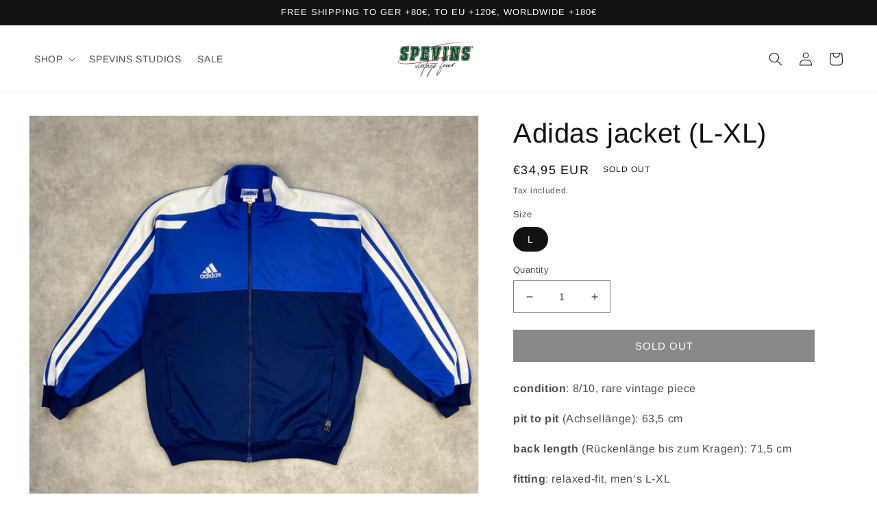

--- FILE ---
content_type: text/html; charset=utf-8
request_url: https://spvns.de/products/adidas-jacket-l-xl
body_size: 44737
content:
<!doctype html>
<html class="no-js" lang="en">
  <head>
    <meta charset="utf-8">
    <meta http-equiv="X-UA-Compatible" content="IE=edge">
    <meta name="viewport" content="width=device-width,initial-scale=1">
    <meta name="theme-color" content="">
    <link rel="canonical" href="https://spvns.de/products/adidas-jacket-l-xl">
    <link rel="preconnect" href="https://cdn.shopify.com" crossorigin><link rel="icon" type="image/png" href="//spvns.de/cdn/shop/files/SPEVINS_LOGO_STICKER_2_3c0e9f89-9204-4755-a12f-3c156798ba64.png?crop=center&height=32&v=1628172379&width=32"><link rel="preconnect" href="https://fonts.shopifycdn.com" crossorigin><title>
      Adidas jacket (L-XL)
 &ndash; SPEVINS </title>

    
      <meta name="description" content="condition: 8/10, rare vintage piece   pit to pit (Achsellänge): 63,5 cm  back length (Rückenlänge bis zum Kragen): 71,5 cm  fitting: relaxed-fit, men‘s L-XL ">
    

    

<meta property="og:site_name" content="SPEVINS ">
<meta property="og:url" content="https://spvns.de/products/adidas-jacket-l-xl">
<meta property="og:title" content="Adidas jacket (L-XL)">
<meta property="og:type" content="product">
<meta property="og:description" content="condition: 8/10, rare vintage piece   pit to pit (Achsellänge): 63,5 cm  back length (Rückenlänge bis zum Kragen): 71,5 cm  fitting: relaxed-fit, men‘s L-XL "><meta property="og:image" content="http://spvns.de/cdn/shop/products/image_4b4fb527-b069-4aec-8014-acbd9468a0c7.jpg?v=1669301052">
  <meta property="og:image:secure_url" content="https://spvns.de/cdn/shop/products/image_4b4fb527-b069-4aec-8014-acbd9468a0c7.jpg?v=1669301052">
  <meta property="og:image:width" content="3024">
  <meta property="og:image:height" content="3024"><meta property="og:price:amount" content="34,95">
  <meta property="og:price:currency" content="EUR"><meta name="twitter:card" content="summary_large_image">
<meta name="twitter:title" content="Adidas jacket (L-XL)">
<meta name="twitter:description" content="condition: 8/10, rare vintage piece   pit to pit (Achsellänge): 63,5 cm  back length (Rückenlänge bis zum Kragen): 71,5 cm  fitting: relaxed-fit, men‘s L-XL ">


    <script src="//spvns.de/cdn/shop/t/23/assets/global.js?v=149496944046504657681664975610" defer="defer"></script>
    <script>window.performance && window.performance.mark && window.performance.mark('shopify.content_for_header.start');</script><meta name="facebook-domain-verification" content="wguhffglvh3uyx2w6pv935890u8eaq">
<meta name="facebook-domain-verification" content="e45jd2apiu6ky27u9a41jbkq4lb9xv">
<meta id="shopify-digital-wallet" name="shopify-digital-wallet" content="/50424381594/digital_wallets/dialog">
<meta name="shopify-checkout-api-token" content="8340d24235ee5067d78cc6b1f2574da7">
<meta id="in-context-paypal-metadata" data-shop-id="50424381594" data-venmo-supported="false" data-environment="production" data-locale="en_US" data-paypal-v4="true" data-currency="EUR">
<link rel="alternate" hreflang="x-default" href="https://spvns.de/products/adidas-jacket-l-xl">
<link rel="alternate" hreflang="en" href="https://spvns.de/products/adidas-jacket-l-xl">
<link rel="alternate" hreflang="de" href="https://spvns.de/de/products/adidas-jacket-l-xl">
<link rel="alternate" type="application/json+oembed" href="https://spvns.de/products/adidas-jacket-l-xl.oembed">
<script async="async" src="/checkouts/internal/preloads.js?locale=en-DE"></script>
<link rel="preconnect" href="https://shop.app" crossorigin="anonymous">
<script async="async" src="https://shop.app/checkouts/internal/preloads.js?locale=en-DE&shop_id=50424381594" crossorigin="anonymous"></script>
<script id="apple-pay-shop-capabilities" type="application/json">{"shopId":50424381594,"countryCode":"DE","currencyCode":"EUR","merchantCapabilities":["supports3DS"],"merchantId":"gid:\/\/shopify\/Shop\/50424381594","merchantName":"SPEVINS ","requiredBillingContactFields":["postalAddress","email"],"requiredShippingContactFields":["postalAddress","email"],"shippingType":"shipping","supportedNetworks":["visa","maestro","masterCard","amex"],"total":{"type":"pending","label":"SPEVINS ","amount":"1.00"},"shopifyPaymentsEnabled":true,"supportsSubscriptions":true}</script>
<script id="shopify-features" type="application/json">{"accessToken":"8340d24235ee5067d78cc6b1f2574da7","betas":["rich-media-storefront-analytics"],"domain":"spvns.de","predictiveSearch":true,"shopId":50424381594,"locale":"en"}</script>
<script>var Shopify = Shopify || {};
Shopify.shop = "spevinsvintage.myshopify.com";
Shopify.locale = "en";
Shopify.currency = {"active":"EUR","rate":"1.0"};
Shopify.country = "DE";
Shopify.theme = {"name":"Dawn","id":133511676171,"schema_name":"Dawn","schema_version":"7.0.1","theme_store_id":887,"role":"main"};
Shopify.theme.handle = "null";
Shopify.theme.style = {"id":null,"handle":null};
Shopify.cdnHost = "spvns.de/cdn";
Shopify.routes = Shopify.routes || {};
Shopify.routes.root = "/";</script>
<script type="module">!function(o){(o.Shopify=o.Shopify||{}).modules=!0}(window);</script>
<script>!function(o){function n(){var o=[];function n(){o.push(Array.prototype.slice.apply(arguments))}return n.q=o,n}var t=o.Shopify=o.Shopify||{};t.loadFeatures=n(),t.autoloadFeatures=n()}(window);</script>
<script>
  window.ShopifyPay = window.ShopifyPay || {};
  window.ShopifyPay.apiHost = "shop.app\/pay";
  window.ShopifyPay.redirectState = null;
</script>
<script id="shop-js-analytics" type="application/json">{"pageType":"product"}</script>
<script defer="defer" async type="module" src="//spvns.de/cdn/shopifycloud/shop-js/modules/v2/client.init-shop-cart-sync_BN7fPSNr.en.esm.js"></script>
<script defer="defer" async type="module" src="//spvns.de/cdn/shopifycloud/shop-js/modules/v2/chunk.common_Cbph3Kss.esm.js"></script>
<script defer="defer" async type="module" src="//spvns.de/cdn/shopifycloud/shop-js/modules/v2/chunk.modal_DKumMAJ1.esm.js"></script>
<script type="module">
  await import("//spvns.de/cdn/shopifycloud/shop-js/modules/v2/client.init-shop-cart-sync_BN7fPSNr.en.esm.js");
await import("//spvns.de/cdn/shopifycloud/shop-js/modules/v2/chunk.common_Cbph3Kss.esm.js");
await import("//spvns.de/cdn/shopifycloud/shop-js/modules/v2/chunk.modal_DKumMAJ1.esm.js");

  window.Shopify.SignInWithShop?.initShopCartSync?.({"fedCMEnabled":true,"windoidEnabled":true});

</script>
<script>
  window.Shopify = window.Shopify || {};
  if (!window.Shopify.featureAssets) window.Shopify.featureAssets = {};
  window.Shopify.featureAssets['shop-js'] = {"shop-cart-sync":["modules/v2/client.shop-cart-sync_CJVUk8Jm.en.esm.js","modules/v2/chunk.common_Cbph3Kss.esm.js","modules/v2/chunk.modal_DKumMAJ1.esm.js"],"init-fed-cm":["modules/v2/client.init-fed-cm_7Fvt41F4.en.esm.js","modules/v2/chunk.common_Cbph3Kss.esm.js","modules/v2/chunk.modal_DKumMAJ1.esm.js"],"init-shop-email-lookup-coordinator":["modules/v2/client.init-shop-email-lookup-coordinator_Cc088_bR.en.esm.js","modules/v2/chunk.common_Cbph3Kss.esm.js","modules/v2/chunk.modal_DKumMAJ1.esm.js"],"init-windoid":["modules/v2/client.init-windoid_hPopwJRj.en.esm.js","modules/v2/chunk.common_Cbph3Kss.esm.js","modules/v2/chunk.modal_DKumMAJ1.esm.js"],"shop-button":["modules/v2/client.shop-button_B0jaPSNF.en.esm.js","modules/v2/chunk.common_Cbph3Kss.esm.js","modules/v2/chunk.modal_DKumMAJ1.esm.js"],"shop-cash-offers":["modules/v2/client.shop-cash-offers_DPIskqss.en.esm.js","modules/v2/chunk.common_Cbph3Kss.esm.js","modules/v2/chunk.modal_DKumMAJ1.esm.js"],"shop-toast-manager":["modules/v2/client.shop-toast-manager_CK7RT69O.en.esm.js","modules/v2/chunk.common_Cbph3Kss.esm.js","modules/v2/chunk.modal_DKumMAJ1.esm.js"],"init-shop-cart-sync":["modules/v2/client.init-shop-cart-sync_BN7fPSNr.en.esm.js","modules/v2/chunk.common_Cbph3Kss.esm.js","modules/v2/chunk.modal_DKumMAJ1.esm.js"],"init-customer-accounts-sign-up":["modules/v2/client.init-customer-accounts-sign-up_CfPf4CXf.en.esm.js","modules/v2/client.shop-login-button_DeIztwXF.en.esm.js","modules/v2/chunk.common_Cbph3Kss.esm.js","modules/v2/chunk.modal_DKumMAJ1.esm.js"],"pay-button":["modules/v2/client.pay-button_CgIwFSYN.en.esm.js","modules/v2/chunk.common_Cbph3Kss.esm.js","modules/v2/chunk.modal_DKumMAJ1.esm.js"],"init-customer-accounts":["modules/v2/client.init-customer-accounts_DQ3x16JI.en.esm.js","modules/v2/client.shop-login-button_DeIztwXF.en.esm.js","modules/v2/chunk.common_Cbph3Kss.esm.js","modules/v2/chunk.modal_DKumMAJ1.esm.js"],"avatar":["modules/v2/client.avatar_BTnouDA3.en.esm.js"],"init-shop-for-new-customer-accounts":["modules/v2/client.init-shop-for-new-customer-accounts_CsZy_esa.en.esm.js","modules/v2/client.shop-login-button_DeIztwXF.en.esm.js","modules/v2/chunk.common_Cbph3Kss.esm.js","modules/v2/chunk.modal_DKumMAJ1.esm.js"],"shop-follow-button":["modules/v2/client.shop-follow-button_BRMJjgGd.en.esm.js","modules/v2/chunk.common_Cbph3Kss.esm.js","modules/v2/chunk.modal_DKumMAJ1.esm.js"],"checkout-modal":["modules/v2/client.checkout-modal_B9Drz_yf.en.esm.js","modules/v2/chunk.common_Cbph3Kss.esm.js","modules/v2/chunk.modal_DKumMAJ1.esm.js"],"shop-login-button":["modules/v2/client.shop-login-button_DeIztwXF.en.esm.js","modules/v2/chunk.common_Cbph3Kss.esm.js","modules/v2/chunk.modal_DKumMAJ1.esm.js"],"lead-capture":["modules/v2/client.lead-capture_DXYzFM3R.en.esm.js","modules/v2/chunk.common_Cbph3Kss.esm.js","modules/v2/chunk.modal_DKumMAJ1.esm.js"],"shop-login":["modules/v2/client.shop-login_CA5pJqmO.en.esm.js","modules/v2/chunk.common_Cbph3Kss.esm.js","modules/v2/chunk.modal_DKumMAJ1.esm.js"],"payment-terms":["modules/v2/client.payment-terms_BxzfvcZJ.en.esm.js","modules/v2/chunk.common_Cbph3Kss.esm.js","modules/v2/chunk.modal_DKumMAJ1.esm.js"]};
</script>
<script>(function() {
  var isLoaded = false;
  function asyncLoad() {
    if (isLoaded) return;
    isLoaded = true;
    var urls = ["https:\/\/trust.conversionbear.com\/script?app=trust_badge\u0026shop=spevinsvintage.myshopify.com","https:\/\/cdn.shopify.com\/s\/files\/1\/0504\/2438\/1594\/t\/23\/assets\/booster_eu_cookie_50424381594.js?v=1704983355\u0026shop=spevinsvintage.myshopify.com","https:\/\/cdn.hextom.com\/js\/eventpromotionbar.js?shop=spevinsvintage.myshopify.com"];
    for (var i = 0; i < urls.length; i++) {
      var s = document.createElement('script');
      s.type = 'text/javascript';
      s.async = true;
      s.src = urls[i];
      var x = document.getElementsByTagName('script')[0];
      x.parentNode.insertBefore(s, x);
    }
  };
  if(window.attachEvent) {
    window.attachEvent('onload', asyncLoad);
  } else {
    window.addEventListener('load', asyncLoad, false);
  }
})();</script>
<script id="__st">var __st={"a":50424381594,"offset":3600,"reqid":"152e6676-0e73-4a0d-a9e5-871af4111f04-1770002286","pageurl":"spvns.de\/products\/adidas-jacket-l-xl","u":"65c0d63a55e3","p":"product","rtyp":"product","rid":8030009065739};</script>
<script>window.ShopifyPaypalV4VisibilityTracking = true;</script>
<script id="captcha-bootstrap">!function(){'use strict';const t='contact',e='account',n='new_comment',o=[[t,t],['blogs',n],['comments',n],[t,'customer']],c=[[e,'customer_login'],[e,'guest_login'],[e,'recover_customer_password'],[e,'create_customer']],r=t=>t.map((([t,e])=>`form[action*='/${t}']:not([data-nocaptcha='true']) input[name='form_type'][value='${e}']`)).join(','),a=t=>()=>t?[...document.querySelectorAll(t)].map((t=>t.form)):[];function s(){const t=[...o],e=r(t);return a(e)}const i='password',u='form_key',d=['recaptcha-v3-token','g-recaptcha-response','h-captcha-response',i],f=()=>{try{return window.sessionStorage}catch{return}},m='__shopify_v',_=t=>t.elements[u];function p(t,e,n=!1){try{const o=window.sessionStorage,c=JSON.parse(o.getItem(e)),{data:r}=function(t){const{data:e,action:n}=t;return t[m]||n?{data:e,action:n}:{data:t,action:n}}(c);for(const[e,n]of Object.entries(r))t.elements[e]&&(t.elements[e].value=n);n&&o.removeItem(e)}catch(o){console.error('form repopulation failed',{error:o})}}const l='form_type',E='cptcha';function T(t){t.dataset[E]=!0}const w=window,h=w.document,L='Shopify',v='ce_forms',y='captcha';let A=!1;((t,e)=>{const n=(g='f06e6c50-85a8-45c8-87d0-21a2b65856fe',I='https://cdn.shopify.com/shopifycloud/storefront-forms-hcaptcha/ce_storefront_forms_captcha_hcaptcha.v1.5.2.iife.js',D={infoText:'Protected by hCaptcha',privacyText:'Privacy',termsText:'Terms'},(t,e,n)=>{const o=w[L][v],c=o.bindForm;if(c)return c(t,g,e,D).then(n);var r;o.q.push([[t,g,e,D],n]),r=I,A||(h.body.append(Object.assign(h.createElement('script'),{id:'captcha-provider',async:!0,src:r})),A=!0)});var g,I,D;w[L]=w[L]||{},w[L][v]=w[L][v]||{},w[L][v].q=[],w[L][y]=w[L][y]||{},w[L][y].protect=function(t,e){n(t,void 0,e),T(t)},Object.freeze(w[L][y]),function(t,e,n,w,h,L){const[v,y,A,g]=function(t,e,n){const i=e?o:[],u=t?c:[],d=[...i,...u],f=r(d),m=r(i),_=r(d.filter((([t,e])=>n.includes(e))));return[a(f),a(m),a(_),s()]}(w,h,L),I=t=>{const e=t.target;return e instanceof HTMLFormElement?e:e&&e.form},D=t=>v().includes(t);t.addEventListener('submit',(t=>{const e=I(t);if(!e)return;const n=D(e)&&!e.dataset.hcaptchaBound&&!e.dataset.recaptchaBound,o=_(e),c=g().includes(e)&&(!o||!o.value);(n||c)&&t.preventDefault(),c&&!n&&(function(t){try{if(!f())return;!function(t){const e=f();if(!e)return;const n=_(t);if(!n)return;const o=n.value;o&&e.removeItem(o)}(t);const e=Array.from(Array(32),(()=>Math.random().toString(36)[2])).join('');!function(t,e){_(t)||t.append(Object.assign(document.createElement('input'),{type:'hidden',name:u})),t.elements[u].value=e}(t,e),function(t,e){const n=f();if(!n)return;const o=[...t.querySelectorAll(`input[type='${i}']`)].map((({name:t})=>t)),c=[...d,...o],r={};for(const[a,s]of new FormData(t).entries())c.includes(a)||(r[a]=s);n.setItem(e,JSON.stringify({[m]:1,action:t.action,data:r}))}(t,e)}catch(e){console.error('failed to persist form',e)}}(e),e.submit())}));const S=(t,e)=>{t&&!t.dataset[E]&&(n(t,e.some((e=>e===t))),T(t))};for(const o of['focusin','change'])t.addEventListener(o,(t=>{const e=I(t);D(e)&&S(e,y())}));const B=e.get('form_key'),M=e.get(l),P=B&&M;t.addEventListener('DOMContentLoaded',(()=>{const t=y();if(P)for(const e of t)e.elements[l].value===M&&p(e,B);[...new Set([...A(),...v().filter((t=>'true'===t.dataset.shopifyCaptcha))])].forEach((e=>S(e,t)))}))}(h,new URLSearchParams(w.location.search),n,t,e,['guest_login'])})(!0,!0)}();</script>
<script integrity="sha256-4kQ18oKyAcykRKYeNunJcIwy7WH5gtpwJnB7kiuLZ1E=" data-source-attribution="shopify.loadfeatures" defer="defer" src="//spvns.de/cdn/shopifycloud/storefront/assets/storefront/load_feature-a0a9edcb.js" crossorigin="anonymous"></script>
<script crossorigin="anonymous" defer="defer" src="//spvns.de/cdn/shopifycloud/storefront/assets/shopify_pay/storefront-65b4c6d7.js?v=20250812"></script>
<script data-source-attribution="shopify.dynamic_checkout.dynamic.init">var Shopify=Shopify||{};Shopify.PaymentButton=Shopify.PaymentButton||{isStorefrontPortableWallets:!0,init:function(){window.Shopify.PaymentButton.init=function(){};var t=document.createElement("script");t.src="https://spvns.de/cdn/shopifycloud/portable-wallets/latest/portable-wallets.en.js",t.type="module",document.head.appendChild(t)}};
</script>
<script data-source-attribution="shopify.dynamic_checkout.buyer_consent">
  function portableWalletsHideBuyerConsent(e){var t=document.getElementById("shopify-buyer-consent"),n=document.getElementById("shopify-subscription-policy-button");t&&n&&(t.classList.add("hidden"),t.setAttribute("aria-hidden","true"),n.removeEventListener("click",e))}function portableWalletsShowBuyerConsent(e){var t=document.getElementById("shopify-buyer-consent"),n=document.getElementById("shopify-subscription-policy-button");t&&n&&(t.classList.remove("hidden"),t.removeAttribute("aria-hidden"),n.addEventListener("click",e))}window.Shopify?.PaymentButton&&(window.Shopify.PaymentButton.hideBuyerConsent=portableWalletsHideBuyerConsent,window.Shopify.PaymentButton.showBuyerConsent=portableWalletsShowBuyerConsent);
</script>
<script data-source-attribution="shopify.dynamic_checkout.cart.bootstrap">document.addEventListener("DOMContentLoaded",(function(){function t(){return document.querySelector("shopify-accelerated-checkout-cart, shopify-accelerated-checkout")}if(t())Shopify.PaymentButton.init();else{new MutationObserver((function(e,n){t()&&(Shopify.PaymentButton.init(),n.disconnect())})).observe(document.body,{childList:!0,subtree:!0})}}));
</script>
<link id="shopify-accelerated-checkout-styles" rel="stylesheet" media="screen" href="https://spvns.de/cdn/shopifycloud/portable-wallets/latest/accelerated-checkout-backwards-compat.css" crossorigin="anonymous">
<style id="shopify-accelerated-checkout-cart">
        #shopify-buyer-consent {
  margin-top: 1em;
  display: inline-block;
  width: 100%;
}

#shopify-buyer-consent.hidden {
  display: none;
}

#shopify-subscription-policy-button {
  background: none;
  border: none;
  padding: 0;
  text-decoration: underline;
  font-size: inherit;
  cursor: pointer;
}

#shopify-subscription-policy-button::before {
  box-shadow: none;
}

      </style>
<script id="sections-script" data-sections="header,footer" defer="defer" src="//spvns.de/cdn/shop/t/23/compiled_assets/scripts.js?v=1373"></script>
<script>window.performance && window.performance.mark && window.performance.mark('shopify.content_for_header.end');</script>


    <style data-shopify>
      @font-face {
  font-family: Arimo;
  font-weight: 400;
  font-style: normal;
  font-display: swap;
  src: url("//spvns.de/cdn/fonts/arimo/arimo_n4.a7efb558ca22d2002248bbe6f302a98edee38e35.woff2") format("woff2"),
       url("//spvns.de/cdn/fonts/arimo/arimo_n4.0da809f7d1d5ede2a73be7094ac00741efdb6387.woff") format("woff");
}

      @font-face {
  font-family: Arimo;
  font-weight: 700;
  font-style: normal;
  font-display: swap;
  src: url("//spvns.de/cdn/fonts/arimo/arimo_n7.1d2d0638e6a1228d86beb0e10006e3280ccb2d04.woff2") format("woff2"),
       url("//spvns.de/cdn/fonts/arimo/arimo_n7.f4b9139e8eac4a17b38b8707044c20f54c3be479.woff") format("woff");
}

      @font-face {
  font-family: Arimo;
  font-weight: 400;
  font-style: italic;
  font-display: swap;
  src: url("//spvns.de/cdn/fonts/arimo/arimo_i4.438ddb21a1b98c7230698d70dc1a21df235701b2.woff2") format("woff2"),
       url("//spvns.de/cdn/fonts/arimo/arimo_i4.0e1908a0dc1ec32fabb5a03a0c9ee2083f82e3d7.woff") format("woff");
}

      @font-face {
  font-family: Arimo;
  font-weight: 700;
  font-style: italic;
  font-display: swap;
  src: url("//spvns.de/cdn/fonts/arimo/arimo_i7.b9f09537c29041ec8d51f8cdb7c9b8e4f1f82cb1.woff2") format("woff2"),
       url("//spvns.de/cdn/fonts/arimo/arimo_i7.ec659fc855f754fd0b1bd052e606bba1058f73da.woff") format("woff");
}

      @font-face {
  font-family: Arimo;
  font-weight: 400;
  font-style: normal;
  font-display: swap;
  src: url("//spvns.de/cdn/fonts/arimo/arimo_n4.a7efb558ca22d2002248bbe6f302a98edee38e35.woff2") format("woff2"),
       url("//spvns.de/cdn/fonts/arimo/arimo_n4.0da809f7d1d5ede2a73be7094ac00741efdb6387.woff") format("woff");
}


      :root {
        --font-body-family: Arimo, sans-serif;
        --font-body-style: normal;
        --font-body-weight: 400;
        --font-body-weight-bold: 700;

        --font-heading-family: Arimo, sans-serif;
        --font-heading-style: normal;
        --font-heading-weight: 400;

        --font-body-scale: 1.0;
        --font-heading-scale: 1.0;

        --color-base-text: 18, 18, 18;
        --color-shadow: 18, 18, 18;
        --color-base-background-1: 255, 255, 255;
        --color-base-background-2: 243, 243, 243;
        --color-base-solid-button-labels: 255, 255, 255;
        --color-base-outline-button-labels: 18, 18, 18;
        --color-base-accent-1: 18, 18, 18;
        --color-base-accent-2: 34, 112, 56;
        --payment-terms-background-color: #ffffff;

        --gradient-base-background-1: #ffffff;
        --gradient-base-background-2: #f3f3f3;
        --gradient-base-accent-1: #121212;
        --gradient-base-accent-2: #227038;

        --media-padding: px;
        --media-border-opacity: 0.05;
        --media-border-width: 1px;
        --media-radius: 0px;
        --media-shadow-opacity: 0.0;
        --media-shadow-horizontal-offset: 0px;
        --media-shadow-vertical-offset: 4px;
        --media-shadow-blur-radius: 5px;
        --media-shadow-visible: 0;

        --page-width: 160rem;
        --page-width-margin: 0rem;

        --product-card-image-padding: 0.0rem;
        --product-card-corner-radius: 0.0rem;
        --product-card-text-alignment: left;
        --product-card-border-width: 0.0rem;
        --product-card-border-opacity: 0.1;
        --product-card-shadow-opacity: 0.0;
        --product-card-shadow-visible: 0;
        --product-card-shadow-horizontal-offset: 0.0rem;
        --product-card-shadow-vertical-offset: 0.4rem;
        --product-card-shadow-blur-radius: 0.5rem;

        --collection-card-image-padding: 0.0rem;
        --collection-card-corner-radius: 0.0rem;
        --collection-card-text-alignment: left;
        --collection-card-border-width: 0.0rem;
        --collection-card-border-opacity: 0.1;
        --collection-card-shadow-opacity: 0.0;
        --collection-card-shadow-visible: 0;
        --collection-card-shadow-horizontal-offset: 0.0rem;
        --collection-card-shadow-vertical-offset: 0.4rem;
        --collection-card-shadow-blur-radius: 0.5rem;

        --blog-card-image-padding: 0.0rem;
        --blog-card-corner-radius: 0.0rem;
        --blog-card-text-alignment: left;
        --blog-card-border-width: 0.0rem;
        --blog-card-border-opacity: 0.1;
        --blog-card-shadow-opacity: 0.0;
        --blog-card-shadow-visible: 0;
        --blog-card-shadow-horizontal-offset: 0.0rem;
        --blog-card-shadow-vertical-offset: 0.4rem;
        --blog-card-shadow-blur-radius: 0.5rem;

        --badge-corner-radius: 0.0rem;

        --popup-border-width: 1px;
        --popup-border-opacity: 0.1;
        --popup-corner-radius: 0px;
        --popup-shadow-opacity: 0.0;
        --popup-shadow-horizontal-offset: 0px;
        --popup-shadow-vertical-offset: 4px;
        --popup-shadow-blur-radius: 5px;

        --drawer-border-width: 1px;
        --drawer-border-opacity: 0.1;
        --drawer-shadow-opacity: 0.0;
        --drawer-shadow-horizontal-offset: 0px;
        --drawer-shadow-vertical-offset: 4px;
        --drawer-shadow-blur-radius: 5px;

        --spacing-sections-desktop: 0px;
        --spacing-sections-mobile: 0px;

        --grid-desktop-vertical-spacing: 4px;
        --grid-desktop-horizontal-spacing: 16px;
        --grid-mobile-vertical-spacing: 2px;
        --grid-mobile-horizontal-spacing: 8px;

        --text-boxes-border-opacity: 0.1;
        --text-boxes-border-width: 0px;
        --text-boxes-radius: 0px;
        --text-boxes-shadow-opacity: 0.0;
        --text-boxes-shadow-visible: 0;
        --text-boxes-shadow-horizontal-offset: 0px;
        --text-boxes-shadow-vertical-offset: 4px;
        --text-boxes-shadow-blur-radius: 5px;

        --buttons-radius: 0px;
        --buttons-radius-outset: 0px;
        --buttons-border-width: 1px;
        --buttons-border-opacity: 1.0;
        --buttons-shadow-opacity: 0.0;
        --buttons-shadow-visible: 0;
        --buttons-shadow-horizontal-offset: 0px;
        --buttons-shadow-vertical-offset: 4px;
        --buttons-shadow-blur-radius: 5px;
        --buttons-border-offset: 0px;

        --inputs-radius: 0px;
        --inputs-border-width: 1px;
        --inputs-border-opacity: 0.55;
        --inputs-shadow-opacity: 0.0;
        --inputs-shadow-horizontal-offset: 0px;
        --inputs-margin-offset: 0px;
        --inputs-shadow-vertical-offset: 4px;
        --inputs-shadow-blur-radius: 5px;
        --inputs-radius-outset: 0px;

        --variant-pills-radius: 40px;
        --variant-pills-border-width: 1px;
        --variant-pills-border-opacity: 0.55;
        --variant-pills-shadow-opacity: 0.0;
        --variant-pills-shadow-horizontal-offset: 0px;
        --variant-pills-shadow-vertical-offset: 4px;
        --variant-pills-shadow-blur-radius: 5px;
      }

      *,
      *::before,
      *::after {
        box-sizing: inherit;
      }

      html {
        box-sizing: border-box;
        font-size: calc(var(--font-body-scale) * 62.5%);
        height: 100%;
      }

      body {
        display: grid;
        grid-template-rows: auto auto 1fr auto;
        grid-template-columns: 100%;
        min-height: 100%;
        margin: 0;
        font-size: 1.5rem;
        letter-spacing: 0.06rem;
        line-height: calc(1 + 0.8 / var(--font-body-scale));
        font-family: var(--font-body-family);
        font-style: var(--font-body-style);
        font-weight: var(--font-body-weight);
      }

      @media screen and (min-width: 750px) {
        body {
          font-size: 1.6rem;
        }
      }
    </style>

    <link href="//spvns.de/cdn/shop/t/23/assets/base.css?v=88290808517547527771664975614" rel="stylesheet" type="text/css" media="all" />
<link rel="preload" as="font" href="//spvns.de/cdn/fonts/arimo/arimo_n4.a7efb558ca22d2002248bbe6f302a98edee38e35.woff2" type="font/woff2" crossorigin><link rel="preload" as="font" href="//spvns.de/cdn/fonts/arimo/arimo_n4.a7efb558ca22d2002248bbe6f302a98edee38e35.woff2" type="font/woff2" crossorigin><link rel="stylesheet" href="//spvns.de/cdn/shop/t/23/assets/component-predictive-search.css?v=83512081251802922551664975608" media="print" onload="this.media='all'"><script>document.documentElement.className = document.documentElement.className.replace('no-js', 'js');
    if (Shopify.designMode) {
      document.documentElement.classList.add('shopify-design-mode');
    }
    </script>
  <!--Gem_Page_Header_Script-->
    


<!--End_Gem_Page_Header_Script-->
<script src="https://cdn.shopify.com/extensions/8d2c31d3-a828-4daf-820f-80b7f8e01c39/nova-eu-cookie-bar-gdpr-4/assets/nova-cookie-app-embed.js" type="text/javascript" defer="defer"></script>
<link href="https://cdn.shopify.com/extensions/8d2c31d3-a828-4daf-820f-80b7f8e01c39/nova-eu-cookie-bar-gdpr-4/assets/nova-cookie.css" rel="stylesheet" type="text/css" media="all">
<link href="https://monorail-edge.shopifysvc.com" rel="dns-prefetch">
<script>(function(){if ("sendBeacon" in navigator && "performance" in window) {try {var session_token_from_headers = performance.getEntriesByType('navigation')[0].serverTiming.find(x => x.name == '_s').description;} catch {var session_token_from_headers = undefined;}var session_cookie_matches = document.cookie.match(/_shopify_s=([^;]*)/);var session_token_from_cookie = session_cookie_matches && session_cookie_matches.length === 2 ? session_cookie_matches[1] : "";var session_token = session_token_from_headers || session_token_from_cookie || "";function handle_abandonment_event(e) {var entries = performance.getEntries().filter(function(entry) {return /monorail-edge.shopifysvc.com/.test(entry.name);});if (!window.abandonment_tracked && entries.length === 0) {window.abandonment_tracked = true;var currentMs = Date.now();var navigation_start = performance.timing.navigationStart;var payload = {shop_id: 50424381594,url: window.location.href,navigation_start,duration: currentMs - navigation_start,session_token,page_type: "product"};window.navigator.sendBeacon("https://monorail-edge.shopifysvc.com/v1/produce", JSON.stringify({schema_id: "online_store_buyer_site_abandonment/1.1",payload: payload,metadata: {event_created_at_ms: currentMs,event_sent_at_ms: currentMs}}));}}window.addEventListener('pagehide', handle_abandonment_event);}}());</script>
<script id="web-pixels-manager-setup">(function e(e,d,r,n,o){if(void 0===o&&(o={}),!Boolean(null===(a=null===(i=window.Shopify)||void 0===i?void 0:i.analytics)||void 0===a?void 0:a.replayQueue)){var i,a;window.Shopify=window.Shopify||{};var t=window.Shopify;t.analytics=t.analytics||{};var s=t.analytics;s.replayQueue=[],s.publish=function(e,d,r){return s.replayQueue.push([e,d,r]),!0};try{self.performance.mark("wpm:start")}catch(e){}var l=function(){var e={modern:/Edge?\/(1{2}[4-9]|1[2-9]\d|[2-9]\d{2}|\d{4,})\.\d+(\.\d+|)|Firefox\/(1{2}[4-9]|1[2-9]\d|[2-9]\d{2}|\d{4,})\.\d+(\.\d+|)|Chrom(ium|e)\/(9{2}|\d{3,})\.\d+(\.\d+|)|(Maci|X1{2}).+ Version\/(15\.\d+|(1[6-9]|[2-9]\d|\d{3,})\.\d+)([,.]\d+|)( \(\w+\)|)( Mobile\/\w+|) Safari\/|Chrome.+OPR\/(9{2}|\d{3,})\.\d+\.\d+|(CPU[ +]OS|iPhone[ +]OS|CPU[ +]iPhone|CPU IPhone OS|CPU iPad OS)[ +]+(15[._]\d+|(1[6-9]|[2-9]\d|\d{3,})[._]\d+)([._]\d+|)|Android:?[ /-](13[3-9]|1[4-9]\d|[2-9]\d{2}|\d{4,})(\.\d+|)(\.\d+|)|Android.+Firefox\/(13[5-9]|1[4-9]\d|[2-9]\d{2}|\d{4,})\.\d+(\.\d+|)|Android.+Chrom(ium|e)\/(13[3-9]|1[4-9]\d|[2-9]\d{2}|\d{4,})\.\d+(\.\d+|)|SamsungBrowser\/([2-9]\d|\d{3,})\.\d+/,legacy:/Edge?\/(1[6-9]|[2-9]\d|\d{3,})\.\d+(\.\d+|)|Firefox\/(5[4-9]|[6-9]\d|\d{3,})\.\d+(\.\d+|)|Chrom(ium|e)\/(5[1-9]|[6-9]\d|\d{3,})\.\d+(\.\d+|)([\d.]+$|.*Safari\/(?![\d.]+ Edge\/[\d.]+$))|(Maci|X1{2}).+ Version\/(10\.\d+|(1[1-9]|[2-9]\d|\d{3,})\.\d+)([,.]\d+|)( \(\w+\)|)( Mobile\/\w+|) Safari\/|Chrome.+OPR\/(3[89]|[4-9]\d|\d{3,})\.\d+\.\d+|(CPU[ +]OS|iPhone[ +]OS|CPU[ +]iPhone|CPU IPhone OS|CPU iPad OS)[ +]+(10[._]\d+|(1[1-9]|[2-9]\d|\d{3,})[._]\d+)([._]\d+|)|Android:?[ /-](13[3-9]|1[4-9]\d|[2-9]\d{2}|\d{4,})(\.\d+|)(\.\d+|)|Mobile Safari.+OPR\/([89]\d|\d{3,})\.\d+\.\d+|Android.+Firefox\/(13[5-9]|1[4-9]\d|[2-9]\d{2}|\d{4,})\.\d+(\.\d+|)|Android.+Chrom(ium|e)\/(13[3-9]|1[4-9]\d|[2-9]\d{2}|\d{4,})\.\d+(\.\d+|)|Android.+(UC? ?Browser|UCWEB|U3)[ /]?(15\.([5-9]|\d{2,})|(1[6-9]|[2-9]\d|\d{3,})\.\d+)\.\d+|SamsungBrowser\/(5\.\d+|([6-9]|\d{2,})\.\d+)|Android.+MQ{2}Browser\/(14(\.(9|\d{2,})|)|(1[5-9]|[2-9]\d|\d{3,})(\.\d+|))(\.\d+|)|K[Aa][Ii]OS\/(3\.\d+|([4-9]|\d{2,})\.\d+)(\.\d+|)/},d=e.modern,r=e.legacy,n=navigator.userAgent;return n.match(d)?"modern":n.match(r)?"legacy":"unknown"}(),u="modern"===l?"modern":"legacy",c=(null!=n?n:{modern:"",legacy:""})[u],f=function(e){return[e.baseUrl,"/wpm","/b",e.hashVersion,"modern"===e.buildTarget?"m":"l",".js"].join("")}({baseUrl:d,hashVersion:r,buildTarget:u}),m=function(e){var d=e.version,r=e.bundleTarget,n=e.surface,o=e.pageUrl,i=e.monorailEndpoint;return{emit:function(e){var a=e.status,t=e.errorMsg,s=(new Date).getTime(),l=JSON.stringify({metadata:{event_sent_at_ms:s},events:[{schema_id:"web_pixels_manager_load/3.1",payload:{version:d,bundle_target:r,page_url:o,status:a,surface:n,error_msg:t},metadata:{event_created_at_ms:s}}]});if(!i)return console&&console.warn&&console.warn("[Web Pixels Manager] No Monorail endpoint provided, skipping logging."),!1;try{return self.navigator.sendBeacon.bind(self.navigator)(i,l)}catch(e){}var u=new XMLHttpRequest;try{return u.open("POST",i,!0),u.setRequestHeader("Content-Type","text/plain"),u.send(l),!0}catch(e){return console&&console.warn&&console.warn("[Web Pixels Manager] Got an unhandled error while logging to Monorail."),!1}}}}({version:r,bundleTarget:l,surface:e.surface,pageUrl:self.location.href,monorailEndpoint:e.monorailEndpoint});try{o.browserTarget=l,function(e){var d=e.src,r=e.async,n=void 0===r||r,o=e.onload,i=e.onerror,a=e.sri,t=e.scriptDataAttributes,s=void 0===t?{}:t,l=document.createElement("script"),u=document.querySelector("head"),c=document.querySelector("body");if(l.async=n,l.src=d,a&&(l.integrity=a,l.crossOrigin="anonymous"),s)for(var f in s)if(Object.prototype.hasOwnProperty.call(s,f))try{l.dataset[f]=s[f]}catch(e){}if(o&&l.addEventListener("load",o),i&&l.addEventListener("error",i),u)u.appendChild(l);else{if(!c)throw new Error("Did not find a head or body element to append the script");c.appendChild(l)}}({src:f,async:!0,onload:function(){if(!function(){var e,d;return Boolean(null===(d=null===(e=window.Shopify)||void 0===e?void 0:e.analytics)||void 0===d?void 0:d.initialized)}()){var d=window.webPixelsManager.init(e)||void 0;if(d){var r=window.Shopify.analytics;r.replayQueue.forEach((function(e){var r=e[0],n=e[1],o=e[2];d.publishCustomEvent(r,n,o)})),r.replayQueue=[],r.publish=d.publishCustomEvent,r.visitor=d.visitor,r.initialized=!0}}},onerror:function(){return m.emit({status:"failed",errorMsg:"".concat(f," has failed to load")})},sri:function(e){var d=/^sha384-[A-Za-z0-9+/=]+$/;return"string"==typeof e&&d.test(e)}(c)?c:"",scriptDataAttributes:o}),m.emit({status:"loading"})}catch(e){m.emit({status:"failed",errorMsg:(null==e?void 0:e.message)||"Unknown error"})}}})({shopId: 50424381594,storefrontBaseUrl: "https://spvns.de",extensionsBaseUrl: "https://extensions.shopifycdn.com/cdn/shopifycloud/web-pixels-manager",monorailEndpoint: "https://monorail-edge.shopifysvc.com/unstable/produce_batch",surface: "storefront-renderer",enabledBetaFlags: ["2dca8a86"],webPixelsConfigList: [{"id":"276463883","configuration":"{\"pixel_id\":\"874638343430007\",\"pixel_type\":\"facebook_pixel\",\"metaapp_system_user_token\":\"-\"}","eventPayloadVersion":"v1","runtimeContext":"OPEN","scriptVersion":"ca16bc87fe92b6042fbaa3acc2fbdaa6","type":"APP","apiClientId":2329312,"privacyPurposes":["ANALYTICS","MARKETING","SALE_OF_DATA"],"dataSharingAdjustments":{"protectedCustomerApprovalScopes":["read_customer_address","read_customer_email","read_customer_name","read_customer_personal_data","read_customer_phone"]}},{"id":"shopify-app-pixel","configuration":"{}","eventPayloadVersion":"v1","runtimeContext":"STRICT","scriptVersion":"0450","apiClientId":"shopify-pixel","type":"APP","privacyPurposes":["ANALYTICS","MARKETING"]},{"id":"shopify-custom-pixel","eventPayloadVersion":"v1","runtimeContext":"LAX","scriptVersion":"0450","apiClientId":"shopify-pixel","type":"CUSTOM","privacyPurposes":["ANALYTICS","MARKETING"]}],isMerchantRequest: false,initData: {"shop":{"name":"SPEVINS ","paymentSettings":{"currencyCode":"EUR"},"myshopifyDomain":"spevinsvintage.myshopify.com","countryCode":"DE","storefrontUrl":"https:\/\/spvns.de"},"customer":null,"cart":null,"checkout":null,"productVariants":[{"price":{"amount":34.95,"currencyCode":"EUR"},"product":{"title":"Adidas jacket (L-XL)","vendor":"Adidas","id":"8030009065739","untranslatedTitle":"Adidas jacket (L-XL)","url":"\/products\/adidas-jacket-l-xl","type":"Jackets"},"id":"43692611895563","image":{"src":"\/\/spvns.de\/cdn\/shop\/products\/image_4b4fb527-b069-4aec-8014-acbd9468a0c7.jpg?v=1669301052"},"sku":null,"title":"L","untranslatedTitle":"L"}],"purchasingCompany":null},},"https://spvns.de/cdn","1d2a099fw23dfb22ep557258f5m7a2edbae",{"modern":"","legacy":""},{"shopId":"50424381594","storefrontBaseUrl":"https:\/\/spvns.de","extensionBaseUrl":"https:\/\/extensions.shopifycdn.com\/cdn\/shopifycloud\/web-pixels-manager","surface":"storefront-renderer","enabledBetaFlags":"[\"2dca8a86\"]","isMerchantRequest":"false","hashVersion":"1d2a099fw23dfb22ep557258f5m7a2edbae","publish":"custom","events":"[[\"page_viewed\",{}],[\"product_viewed\",{\"productVariant\":{\"price\":{\"amount\":34.95,\"currencyCode\":\"EUR\"},\"product\":{\"title\":\"Adidas jacket (L-XL)\",\"vendor\":\"Adidas\",\"id\":\"8030009065739\",\"untranslatedTitle\":\"Adidas jacket (L-XL)\",\"url\":\"\/products\/adidas-jacket-l-xl\",\"type\":\"Jackets\"},\"id\":\"43692611895563\",\"image\":{\"src\":\"\/\/spvns.de\/cdn\/shop\/products\/image_4b4fb527-b069-4aec-8014-acbd9468a0c7.jpg?v=1669301052\"},\"sku\":null,\"title\":\"L\",\"untranslatedTitle\":\"L\"}}]]"});</script><script>
  window.ShopifyAnalytics = window.ShopifyAnalytics || {};
  window.ShopifyAnalytics.meta = window.ShopifyAnalytics.meta || {};
  window.ShopifyAnalytics.meta.currency = 'EUR';
  var meta = {"product":{"id":8030009065739,"gid":"gid:\/\/shopify\/Product\/8030009065739","vendor":"Adidas","type":"Jackets","handle":"adidas-jacket-l-xl","variants":[{"id":43692611895563,"price":3495,"name":"Adidas jacket (L-XL) - L","public_title":"L","sku":null}],"remote":false},"page":{"pageType":"product","resourceType":"product","resourceId":8030009065739,"requestId":"152e6676-0e73-4a0d-a9e5-871af4111f04-1770002286"}};
  for (var attr in meta) {
    window.ShopifyAnalytics.meta[attr] = meta[attr];
  }
</script>
<script class="analytics">
  (function () {
    var customDocumentWrite = function(content) {
      var jquery = null;

      if (window.jQuery) {
        jquery = window.jQuery;
      } else if (window.Checkout && window.Checkout.$) {
        jquery = window.Checkout.$;
      }

      if (jquery) {
        jquery('body').append(content);
      }
    };

    var hasLoggedConversion = function(token) {
      if (token) {
        return document.cookie.indexOf('loggedConversion=' + token) !== -1;
      }
      return false;
    }

    var setCookieIfConversion = function(token) {
      if (token) {
        var twoMonthsFromNow = new Date(Date.now());
        twoMonthsFromNow.setMonth(twoMonthsFromNow.getMonth() + 2);

        document.cookie = 'loggedConversion=' + token + '; expires=' + twoMonthsFromNow;
      }
    }

    var trekkie = window.ShopifyAnalytics.lib = window.trekkie = window.trekkie || [];
    if (trekkie.integrations) {
      return;
    }
    trekkie.methods = [
      'identify',
      'page',
      'ready',
      'track',
      'trackForm',
      'trackLink'
    ];
    trekkie.factory = function(method) {
      return function() {
        var args = Array.prototype.slice.call(arguments);
        args.unshift(method);
        trekkie.push(args);
        return trekkie;
      };
    };
    for (var i = 0; i < trekkie.methods.length; i++) {
      var key = trekkie.methods[i];
      trekkie[key] = trekkie.factory(key);
    }
    trekkie.load = function(config) {
      trekkie.config = config || {};
      trekkie.config.initialDocumentCookie = document.cookie;
      var first = document.getElementsByTagName('script')[0];
      var script = document.createElement('script');
      script.type = 'text/javascript';
      script.onerror = function(e) {
        var scriptFallback = document.createElement('script');
        scriptFallback.type = 'text/javascript';
        scriptFallback.onerror = function(error) {
                var Monorail = {
      produce: function produce(monorailDomain, schemaId, payload) {
        var currentMs = new Date().getTime();
        var event = {
          schema_id: schemaId,
          payload: payload,
          metadata: {
            event_created_at_ms: currentMs,
            event_sent_at_ms: currentMs
          }
        };
        return Monorail.sendRequest("https://" + monorailDomain + "/v1/produce", JSON.stringify(event));
      },
      sendRequest: function sendRequest(endpointUrl, payload) {
        // Try the sendBeacon API
        if (window && window.navigator && typeof window.navigator.sendBeacon === 'function' && typeof window.Blob === 'function' && !Monorail.isIos12()) {
          var blobData = new window.Blob([payload], {
            type: 'text/plain'
          });

          if (window.navigator.sendBeacon(endpointUrl, blobData)) {
            return true;
          } // sendBeacon was not successful

        } // XHR beacon

        var xhr = new XMLHttpRequest();

        try {
          xhr.open('POST', endpointUrl);
          xhr.setRequestHeader('Content-Type', 'text/plain');
          xhr.send(payload);
        } catch (e) {
          console.log(e);
        }

        return false;
      },
      isIos12: function isIos12() {
        return window.navigator.userAgent.lastIndexOf('iPhone; CPU iPhone OS 12_') !== -1 || window.navigator.userAgent.lastIndexOf('iPad; CPU OS 12_') !== -1;
      }
    };
    Monorail.produce('monorail-edge.shopifysvc.com',
      'trekkie_storefront_load_errors/1.1',
      {shop_id: 50424381594,
      theme_id: 133511676171,
      app_name: "storefront",
      context_url: window.location.href,
      source_url: "//spvns.de/cdn/s/trekkie.storefront.c59ea00e0474b293ae6629561379568a2d7c4bba.min.js"});

        };
        scriptFallback.async = true;
        scriptFallback.src = '//spvns.de/cdn/s/trekkie.storefront.c59ea00e0474b293ae6629561379568a2d7c4bba.min.js';
        first.parentNode.insertBefore(scriptFallback, first);
      };
      script.async = true;
      script.src = '//spvns.de/cdn/s/trekkie.storefront.c59ea00e0474b293ae6629561379568a2d7c4bba.min.js';
      first.parentNode.insertBefore(script, first);
    };
    trekkie.load(
      {"Trekkie":{"appName":"storefront","development":false,"defaultAttributes":{"shopId":50424381594,"isMerchantRequest":null,"themeId":133511676171,"themeCityHash":"15352592343709257806","contentLanguage":"en","currency":"EUR","eventMetadataId":"fa95a571-a7ac-46c7-a44e-52cdec90060f"},"isServerSideCookieWritingEnabled":true,"monorailRegion":"shop_domain","enabledBetaFlags":["65f19447","b5387b81"]},"Session Attribution":{},"S2S":{"facebookCapiEnabled":true,"source":"trekkie-storefront-renderer","apiClientId":580111}}
    );

    var loaded = false;
    trekkie.ready(function() {
      if (loaded) return;
      loaded = true;

      window.ShopifyAnalytics.lib = window.trekkie;

      var originalDocumentWrite = document.write;
      document.write = customDocumentWrite;
      try { window.ShopifyAnalytics.merchantGoogleAnalytics.call(this); } catch(error) {};
      document.write = originalDocumentWrite;

      window.ShopifyAnalytics.lib.page(null,{"pageType":"product","resourceType":"product","resourceId":8030009065739,"requestId":"152e6676-0e73-4a0d-a9e5-871af4111f04-1770002286","shopifyEmitted":true});

      var match = window.location.pathname.match(/checkouts\/(.+)\/(thank_you|post_purchase)/)
      var token = match? match[1]: undefined;
      if (!hasLoggedConversion(token)) {
        setCookieIfConversion(token);
        window.ShopifyAnalytics.lib.track("Viewed Product",{"currency":"EUR","variantId":43692611895563,"productId":8030009065739,"productGid":"gid:\/\/shopify\/Product\/8030009065739","name":"Adidas jacket (L-XL) - L","price":"34.95","sku":null,"brand":"Adidas","variant":"L","category":"Jackets","nonInteraction":true,"remote":false},undefined,undefined,{"shopifyEmitted":true});
      window.ShopifyAnalytics.lib.track("monorail:\/\/trekkie_storefront_viewed_product\/1.1",{"currency":"EUR","variantId":43692611895563,"productId":8030009065739,"productGid":"gid:\/\/shopify\/Product\/8030009065739","name":"Adidas jacket (L-XL) - L","price":"34.95","sku":null,"brand":"Adidas","variant":"L","category":"Jackets","nonInteraction":true,"remote":false,"referer":"https:\/\/spvns.de\/products\/adidas-jacket-l-xl"});
      }
    });


        var eventsListenerScript = document.createElement('script');
        eventsListenerScript.async = true;
        eventsListenerScript.src = "//spvns.de/cdn/shopifycloud/storefront/assets/shop_events_listener-3da45d37.js";
        document.getElementsByTagName('head')[0].appendChild(eventsListenerScript);

})();</script>
<script
  defer
  src="https://spvns.de/cdn/shopifycloud/perf-kit/shopify-perf-kit-3.1.0.min.js"
  data-application="storefront-renderer"
  data-shop-id="50424381594"
  data-render-region="gcp-us-east1"
  data-page-type="product"
  data-theme-instance-id="133511676171"
  data-theme-name="Dawn"
  data-theme-version="7.0.1"
  data-monorail-region="shop_domain"
  data-resource-timing-sampling-rate="10"
  data-shs="true"
  data-shs-beacon="true"
  data-shs-export-with-fetch="true"
  data-shs-logs-sample-rate="1"
  data-shs-beacon-endpoint="https://spvns.de/api/collect"
></script>
</head>

  <body class="gradient">
    <a class="skip-to-content-link button visually-hidden" href="#MainContent">
      Skip to content
    </a>

<script src="//spvns.de/cdn/shop/t/23/assets/cart.js?v=83971781268232213281664975607" defer="defer"></script>

<style>
  .drawer {
    visibility: hidden;
  }
</style>

<cart-drawer class="drawer is-empty">
  <div id="CartDrawer" class="cart-drawer">
    <div id="CartDrawer-Overlay"class="cart-drawer__overlay"></div>
    <div class="drawer__inner" role="dialog" aria-modal="true" aria-label="Your cart" tabindex="-1"><div class="drawer__inner-empty">
          <div class="cart-drawer__warnings center cart-drawer__warnings--has-collection">
            <div class="cart-drawer__empty-content">
              <h2 class="cart__empty-text">Your cart is empty</h2>
              <button class="drawer__close" type="button" onclick="this.closest('cart-drawer').close()" aria-label="Close"><svg xmlns="http://www.w3.org/2000/svg" aria-hidden="true" focusable="false" role="presentation" class="icon icon-close" fill="none" viewBox="0 0 18 17">
  <path d="M.865 15.978a.5.5 0 00.707.707l7.433-7.431 7.579 7.282a.501.501 0 00.846-.37.5.5 0 00-.153-.351L9.712 8.546l7.417-7.416a.5.5 0 10-.707-.708L8.991 7.853 1.413.573a.5.5 0 10-.693.72l7.563 7.268-7.418 7.417z" fill="currentColor">
</svg>
</button>
              <a href="/collections/all" class="button">
                Continue shopping
              </a><p class="cart__login-title h3">Have an account?</p>
                <p class="cart__login-paragraph">
                  <a href="https://spvns.de/customer_authentication/redirect?locale=en&region_country=DE" class="link underlined-link">Log in</a> to check out faster.
                </p></div>
          </div><div class="cart-drawer__collection">
              
<div class="card-wrapper animate-arrow collection-card-wrapper">
  <div class="card
    card--standard
     card--media
    
    
    "
    style="--ratio-percent: 100%;"
  >
    <div class="card__inner color-background-2 gradient ratio" style="--ratio-percent: 100%;"><div class="card__media">
          <div class="media media--transparent media--hover-effect">
            <img
              srcset="//spvns.de/cdn/shop/files/IMG_2082_2.heic?v=1754829573&width=165 165w,//spvns.de/cdn/shop/files/IMG_2082_2.heic?v=1754829573&width=330 330w,//spvns.de/cdn/shop/files/IMG_2082_2.heic?v=1754829573&width=535 535w,//spvns.de/cdn/shop/files/IMG_2082_2.heic?v=1754829573&width=750 750w,//spvns.de/cdn/shop/files/IMG_2082_2.heic?v=1754829573&width=1000 1000w,//spvns.de/cdn/shop/files/IMG_2082_2.heic?v=1754829573&width=1500 1500w,//spvns.de/cdn/shop/files/IMG_2082_2.heic?v=1754829573&width=3000 3000w,//spvns.de/cdn/shop/files/IMG_2082_2.heic?v=1754829573 4284w"
              src="//spvns.de/cdn/shop/files/IMG_2082_2.heic?v=1754829573&width=1500"
              sizes="
              (min-width: 1600px) 1500px,
              (min-width: 750px) calc(100vw - 10rem),
              calc(100vw - 3rem)"
              alt=""
              height="5712"
              width="4284"
              loading="lazy"
              class="motion-reduce"
            >
          </div>
        </div><div class="card__content">
        <div class="card__information">
          <h3 class="card__heading">
            <a href="/collections/latest-drop" class="full-unstyled-link">LATEST DROPS<span class="icon-wrap"><svg viewBox="0 0 14 10" fill="none" aria-hidden="true" focusable="false" role="presentation" class="icon icon-arrow" xmlns="http://www.w3.org/2000/svg">
  <path fill-rule="evenodd" clip-rule="evenodd" d="M8.537.808a.5.5 0 01.817-.162l4 4a.5.5 0 010 .708l-4 4a.5.5 0 11-.708-.708L11.793 5.5H1a.5.5 0 010-1h10.793L8.646 1.354a.5.5 0 01-.109-.546z" fill="currentColor">
</svg>
</span>
            </a>
          </h3></div>   
      </div>
    </div>
     
      <div class="card__content">
        <div class="card__information">
          <h3 class="card__heading">
            <a href="/collections/latest-drop" class="full-unstyled-link">LATEST DROPS<span class="icon-wrap"><svg viewBox="0 0 14 10" fill="none" aria-hidden="true" focusable="false" role="presentation" class="icon icon-arrow" xmlns="http://www.w3.org/2000/svg">
  <path fill-rule="evenodd" clip-rule="evenodd" d="M8.537.808a.5.5 0 01.817-.162l4 4a.5.5 0 010 .708l-4 4a.5.5 0 11-.708-.708L11.793 5.5H1a.5.5 0 010-1h10.793L8.646 1.354a.5.5 0 01-.109-.546z" fill="currentColor">
</svg>
</span>
            </a>
          </h3></div>
      </div>
     
  </div>
</div>

            </div></div><div class="drawer__header">
        <h2 class="drawer__heading">Your cart</h2>
        <button class="drawer__close" type="button" onclick="this.closest('cart-drawer').close()" aria-label="Close"><svg xmlns="http://www.w3.org/2000/svg" aria-hidden="true" focusable="false" role="presentation" class="icon icon-close" fill="none" viewBox="0 0 18 17">
  <path d="M.865 15.978a.5.5 0 00.707.707l7.433-7.431 7.579 7.282a.501.501 0 00.846-.37.5.5 0 00-.153-.351L9.712 8.546l7.417-7.416a.5.5 0 10-.707-.708L8.991 7.853 1.413.573a.5.5 0 10-.693.72l7.563 7.268-7.418 7.417z" fill="currentColor">
</svg>
</button>
      </div>
      <cart-drawer-items class=" is-empty">
        <form action="/cart" id="CartDrawer-Form" class="cart__contents cart-drawer__form" method="post">
          <div id="CartDrawer-CartItems" class="drawer__contents js-contents"><p id="CartDrawer-LiveRegionText" class="visually-hidden" role="status"></p>
            <p id="CartDrawer-LineItemStatus" class="visually-hidden" aria-hidden="true" role="status">Loading...</p>
          </div>
          <div id="CartDrawer-CartErrors" role="alert"></div>
        </form>
      </cart-drawer-items>
      <div class="drawer__footer"><details id="Details-CartDrawer">
            <summary>
              <span class="summary__title">
                Order special instructions
                <svg aria-hidden="true" focusable="false" role="presentation" class="icon icon-caret" viewBox="0 0 10 6">
  <path fill-rule="evenodd" clip-rule="evenodd" d="M9.354.646a.5.5 0 00-.708 0L5 4.293 1.354.646a.5.5 0 00-.708.708l4 4a.5.5 0 00.708 0l4-4a.5.5 0 000-.708z" fill="currentColor">
</svg>

              </span>
            </summary>
            <cart-note class="cart__note field">
              <label class="visually-hidden" for="CartDrawer-Note">Order special instructions</label>
              <textarea id="CartDrawer-Note" class="text-area text-area--resize-vertical field__input" name="note" placeholder="Order special instructions"></textarea>
            </cart-note>
          </details><!-- Start blocks-->
        <!-- Subtotals-->

        <div class="cart-drawer__footer" >
          <div class="totals" role="status">
            <h2 class="totals__subtotal">Subtotal</h2>
            <p class="totals__subtotal-value">€0,00 EUR</p>
          </div>

          <div></div>

          <small class="tax-note caption-large rte">Tax included and shipping calculated at checkout
</small>
        </div>

        <!-- CTAs -->

        <div class="cart__ctas" >
          <noscript>
            <button type="submit" class="cart__update-button button button--secondary" form="CartDrawer-Form">
              Update
            </button>
          </noscript>

          <button type="submit" id="CartDrawer-Checkout" class="cart__checkout-button button" name="checkout" form="CartDrawer-Form" disabled>
            Check out
          </button>
        </div>
      </div>
    </div>
  </div>
</cart-drawer>

<script>
  document.addEventListener('DOMContentLoaded', function() {
    function isIE() {
      const ua = window.navigator.userAgent;
      const msie = ua.indexOf('MSIE ');
      const trident = ua.indexOf('Trident/');

      return (msie > 0 || trident > 0);
    }

    if (!isIE()) return;
    const cartSubmitInput = document.createElement('input');
    cartSubmitInput.setAttribute('name', 'checkout');
    cartSubmitInput.setAttribute('type', 'hidden');
    document.querySelector('#cart').appendChild(cartSubmitInput);
    document.querySelector('#checkout').addEventListener('click', function(event) {
      document.querySelector('#cart').submit();
    });
  });
</script>

<div id="shopify-section-announcement-bar" class="shopify-section"><div class="announcement-bar color-inverse gradient" role="region" aria-label="Announcement" ><div class="page-width">
                <p class="announcement-bar__message center h5">
                  FREE SHIPPING TO GER +80€, TO EU +120€, WORLDWIDE +180€
</p>
              </div></div>
</div>
    <div id="shopify-section-header" class="shopify-section section-header"><link rel="stylesheet" href="//spvns.de/cdn/shop/t/23/assets/component-list-menu.css?v=151968516119678728991664975611" media="print" onload="this.media='all'">
<link rel="stylesheet" href="//spvns.de/cdn/shop/t/23/assets/component-search.css?v=96455689198851321781664975606" media="print" onload="this.media='all'">
<link rel="stylesheet" href="//spvns.de/cdn/shop/t/23/assets/component-menu-drawer.css?v=182311192829367774911664975607" media="print" onload="this.media='all'">
<link rel="stylesheet" href="//spvns.de/cdn/shop/t/23/assets/component-cart-notification.css?v=183358051719344305851664975606" media="print" onload="this.media='all'">
<link rel="stylesheet" href="//spvns.de/cdn/shop/t/23/assets/component-cart-items.css?v=23917223812499722491664975614" media="print" onload="this.media='all'"><link rel="stylesheet" href="//spvns.de/cdn/shop/t/23/assets/component-price.css?v=65402837579211014041664975607" media="print" onload="this.media='all'">
  <link rel="stylesheet" href="//spvns.de/cdn/shop/t/23/assets/component-loading-overlay.css?v=167310470843593579841664975615" media="print" onload="this.media='all'"><link href="//spvns.de/cdn/shop/t/23/assets/component-cart-drawer.css?v=35930391193938886121664975606" rel="stylesheet" type="text/css" media="all" />
  <link href="//spvns.de/cdn/shop/t/23/assets/component-cart.css?v=61086454150987525971664975615" rel="stylesheet" type="text/css" media="all" />
  <link href="//spvns.de/cdn/shop/t/23/assets/component-totals.css?v=86168756436424464851664975607" rel="stylesheet" type="text/css" media="all" />
  <link href="//spvns.de/cdn/shop/t/23/assets/component-price.css?v=65402837579211014041664975607" rel="stylesheet" type="text/css" media="all" />
  <link href="//spvns.de/cdn/shop/t/23/assets/component-discounts.css?v=152760482443307489271664975610" rel="stylesheet" type="text/css" media="all" />
  <link href="//spvns.de/cdn/shop/t/23/assets/component-loading-overlay.css?v=167310470843593579841664975615" rel="stylesheet" type="text/css" media="all" />
<noscript><link href="//spvns.de/cdn/shop/t/23/assets/component-list-menu.css?v=151968516119678728991664975611" rel="stylesheet" type="text/css" media="all" /></noscript>
<noscript><link href="//spvns.de/cdn/shop/t/23/assets/component-search.css?v=96455689198851321781664975606" rel="stylesheet" type="text/css" media="all" /></noscript>
<noscript><link href="//spvns.de/cdn/shop/t/23/assets/component-menu-drawer.css?v=182311192829367774911664975607" rel="stylesheet" type="text/css" media="all" /></noscript>
<noscript><link href="//spvns.de/cdn/shop/t/23/assets/component-cart-notification.css?v=183358051719344305851664975606" rel="stylesheet" type="text/css" media="all" /></noscript>
<noscript><link href="//spvns.de/cdn/shop/t/23/assets/component-cart-items.css?v=23917223812499722491664975614" rel="stylesheet" type="text/css" media="all" /></noscript>

<style>
  header-drawer {
    justify-self: start;
    margin-left: -1.2rem;
  }

  .header__heading-logo {
    max-width: 110px;
  }

  @media screen and (min-width: 990px) {
    header-drawer {
      display: none;
    }
  }

  .menu-drawer-container {
    display: flex;
  }

  .list-menu {
    list-style: none;
    padding: 0;
    margin: 0;
  }

  .list-menu--inline {
    display: inline-flex;
    flex-wrap: wrap;
  }

  summary.list-menu__item {
    padding-right: 2.7rem;
  }

  .list-menu__item {
    display: flex;
    align-items: center;
    line-height: calc(1 + 0.3 / var(--font-body-scale));
  }

  .list-menu__item--link {
    text-decoration: none;
    padding-bottom: 1rem;
    padding-top: 1rem;
    line-height: calc(1 + 0.8 / var(--font-body-scale));
  }

  @media screen and (min-width: 750px) {
    .list-menu__item--link {
      padding-bottom: 0.5rem;
      padding-top: 0.5rem;
    }
  }
</style><style data-shopify>.header {
    padding-top: 8px;
    padding-bottom: 8px;
  }

  .section-header {
    margin-bottom: 0px;
  }

  @media screen and (min-width: 750px) {
    .section-header {
      margin-bottom: 0px;
    }
  }

  @media screen and (min-width: 990px) {
    .header {
      padding-top: 16px;
      padding-bottom: 16px;
    }
  }</style><script src="//spvns.de/cdn/shop/t/23/assets/details-disclosure.js?v=153497636716254413831664975614" defer="defer"></script>
<script src="//spvns.de/cdn/shop/t/23/assets/details-modal.js?v=4511761896672669691664975614" defer="defer"></script>
<script src="//spvns.de/cdn/shop/t/23/assets/cart-notification.js?v=160453272920806432391664975607" defer="defer"></script><script src="//spvns.de/cdn/shop/t/23/assets/cart-drawer.js?v=44260131999403604181664975611" defer="defer"></script><svg xmlns="http://www.w3.org/2000/svg" class="hidden">
  <symbol id="icon-search" viewbox="0 0 18 19" fill="none">
    <path fill-rule="evenodd" clip-rule="evenodd" d="M11.03 11.68A5.784 5.784 0 112.85 3.5a5.784 5.784 0 018.18 8.18zm.26 1.12a6.78 6.78 0 11.72-.7l5.4 5.4a.5.5 0 11-.71.7l-5.41-5.4z" fill="currentColor"/>
  </symbol>

  <symbol id="icon-close" class="icon icon-close" fill="none" viewBox="0 0 18 17">
    <path d="M.865 15.978a.5.5 0 00.707.707l7.433-7.431 7.579 7.282a.501.501 0 00.846-.37.5.5 0 00-.153-.351L9.712 8.546l7.417-7.416a.5.5 0 10-.707-.708L8.991 7.853 1.413.573a.5.5 0 10-.693.72l7.563 7.268-7.418 7.417z" fill="currentColor">
  </symbol>
</svg>
<sticky-header class="header-wrapper color-background-1 gradient header-wrapper--border-bottom">
  <header class="header header--middle-center header--mobile-center page-width header--has-menu"><header-drawer data-breakpoint="tablet">
        <details id="Details-menu-drawer-container" class="menu-drawer-container">
          <summary class="header__icon header__icon--menu header__icon--summary link focus-inset" aria-label="Menu">
            <span>
              <svg xmlns="http://www.w3.org/2000/svg" aria-hidden="true" focusable="false" role="presentation" class="icon icon-hamburger" fill="none" viewBox="0 0 18 16">
  <path d="M1 .5a.5.5 0 100 1h15.71a.5.5 0 000-1H1zM.5 8a.5.5 0 01.5-.5h15.71a.5.5 0 010 1H1A.5.5 0 01.5 8zm0 7a.5.5 0 01.5-.5h15.71a.5.5 0 010 1H1a.5.5 0 01-.5-.5z" fill="currentColor">
</svg>

              <svg xmlns="http://www.w3.org/2000/svg" aria-hidden="true" focusable="false" role="presentation" class="icon icon-close" fill="none" viewBox="0 0 18 17">
  <path d="M.865 15.978a.5.5 0 00.707.707l7.433-7.431 7.579 7.282a.501.501 0 00.846-.37.5.5 0 00-.153-.351L9.712 8.546l7.417-7.416a.5.5 0 10-.707-.708L8.991 7.853 1.413.573a.5.5 0 10-.693.72l7.563 7.268-7.418 7.417z" fill="currentColor">
</svg>

            </span>
          </summary>
          <div id="menu-drawer" class="gradient menu-drawer motion-reduce" tabindex="-1">
            <div class="menu-drawer__inner-container">
              <div class="menu-drawer__navigation-container">
                <nav class="menu-drawer__navigation">
                  <ul class="menu-drawer__menu has-submenu list-menu" role="list"><li><details id="Details-menu-drawer-menu-item-1">
                            <summary class="menu-drawer__menu-item list-menu__item link link--text focus-inset">
                              SHOP 
                              <svg viewBox="0 0 14 10" fill="none" aria-hidden="true" focusable="false" role="presentation" class="icon icon-arrow" xmlns="http://www.w3.org/2000/svg">
  <path fill-rule="evenodd" clip-rule="evenodd" d="M8.537.808a.5.5 0 01.817-.162l4 4a.5.5 0 010 .708l-4 4a.5.5 0 11-.708-.708L11.793 5.5H1a.5.5 0 010-1h10.793L8.646 1.354a.5.5 0 01-.109-.546z" fill="currentColor">
</svg>

                              <svg aria-hidden="true" focusable="false" role="presentation" class="icon icon-caret" viewBox="0 0 10 6">
  <path fill-rule="evenodd" clip-rule="evenodd" d="M9.354.646a.5.5 0 00-.708 0L5 4.293 1.354.646a.5.5 0 00-.708.708l4 4a.5.5 0 00.708 0l4-4a.5.5 0 000-.708z" fill="currentColor">
</svg>

                            </summary>
                            <div id="link-shop" class="menu-drawer__submenu has-submenu gradient motion-reduce" tabindex="-1">
                              <div class="menu-drawer__inner-submenu">
                                <button class="menu-drawer__close-button link link--text focus-inset" aria-expanded="true">
                                  <svg viewBox="0 0 14 10" fill="none" aria-hidden="true" focusable="false" role="presentation" class="icon icon-arrow" xmlns="http://www.w3.org/2000/svg">
  <path fill-rule="evenodd" clip-rule="evenodd" d="M8.537.808a.5.5 0 01.817-.162l4 4a.5.5 0 010 .708l-4 4a.5.5 0 11-.708-.708L11.793 5.5H1a.5.5 0 010-1h10.793L8.646 1.354a.5.5 0 01-.109-.546z" fill="currentColor">
</svg>

                                  SHOP 
                                </button>
                                <ul class="menu-drawer__menu list-menu" role="list" tabindex="-1"><li><a href="/collections/latest-drop" class="menu-drawer__menu-item link link--text list-menu__item focus-inset">
                                          ALL
                                        </a></li><li><a href="/collections/sweater" class="menu-drawer__menu-item link link--text list-menu__item focus-inset">
                                          SWEATER
                                        </a></li><li><a href="/collections/jackets" class="menu-drawer__menu-item link link--text list-menu__item focus-inset">
                                          JACKETS 
                                        </a></li><li><a href="/collections/hoodies" class="menu-drawer__menu-item link link--text list-menu__item focus-inset">
                                          HOODIES 
                                        </a></li><li><a href="/collections/pants" class="menu-drawer__menu-item link link--text list-menu__item focus-inset">
                                          PANTS
                                        </a></li><li><a href="/collections/t-shirts" class="menu-drawer__menu-item link link--text list-menu__item focus-inset">
                                          T-SHIRTS
                                        </a></li><li><a href="/collections/polo-shirts" class="menu-drawer__menu-item link link--text list-menu__item focus-inset">
                                          POLOSHIRTS 
                                        </a></li><li><a href="/collections/knitwear" class="menu-drawer__menu-item link link--text list-menu__item focus-inset">
                                          KNITWEAR 
                                        </a></li><li><a href="/collections/tracksuits" class="menu-drawer__menu-item link link--text list-menu__item focus-inset">
                                          TRACKSUITS 
                                        </a></li><li><a href="/collections/shirts" class="menu-drawer__menu-item link link--text list-menu__item focus-inset">
                                          SHIRTS 
                                        </a></li><li><a href="/collections/flannel" class="menu-drawer__menu-item link link--text list-menu__item focus-inset">
                                          FLANNEL SHIRTS
                                        </a></li><li><a href="/collections/vests" class="menu-drawer__menu-item link link--text list-menu__item focus-inset">
                                          VESTS
                                        </a></li><li><a href="/collections/windbreakers" class="menu-drawer__menu-item link link--text list-menu__item focus-inset">
                                          WINDBREAKERS 
                                        </a></li><li><a href="/collections/accessoires" class="menu-drawer__menu-item link link--text list-menu__item focus-inset">
                                          ACCESSOIRES
                                        </a></li><li><details id="Details-menu-drawer-submenu-15">
                                          <summary class="menu-drawer__menu-item link link--text list-menu__item focus-inset">
                                            BRANDS
                                            <svg viewBox="0 0 14 10" fill="none" aria-hidden="true" focusable="false" role="presentation" class="icon icon-arrow" xmlns="http://www.w3.org/2000/svg">
  <path fill-rule="evenodd" clip-rule="evenodd" d="M8.537.808a.5.5 0 01.817-.162l4 4a.5.5 0 010 .708l-4 4a.5.5 0 11-.708-.708L11.793 5.5H1a.5.5 0 010-1h10.793L8.646 1.354a.5.5 0 01-.109-.546z" fill="currentColor">
</svg>

                                            <svg aria-hidden="true" focusable="false" role="presentation" class="icon icon-caret" viewBox="0 0 10 6">
  <path fill-rule="evenodd" clip-rule="evenodd" d="M9.354.646a.5.5 0 00-.708 0L5 4.293 1.354.646a.5.5 0 00-.708.708l4 4a.5.5 0 00.708 0l4-4a.5.5 0 000-.708z" fill="currentColor">
</svg>

                                          </summary>
                                          <div id="childlink-brands" class="menu-drawer__submenu has-submenu gradient motion-reduce">
                                            <button class="menu-drawer__close-button link link--text focus-inset" aria-expanded="true">
                                              <svg viewBox="0 0 14 10" fill="none" aria-hidden="true" focusable="false" role="presentation" class="icon icon-arrow" xmlns="http://www.w3.org/2000/svg">
  <path fill-rule="evenodd" clip-rule="evenodd" d="M8.537.808a.5.5 0 01.817-.162l4 4a.5.5 0 010 .708l-4 4a.5.5 0 11-.708-.708L11.793 5.5H1a.5.5 0 010-1h10.793L8.646 1.354a.5.5 0 01-.109-.546z" fill="currentColor">
</svg>

                                              BRANDS
                                            </button>
                                            <ul class="menu-drawer__menu list-menu" role="list" tabindex="-1"><li>
                                                  <a href="/collections/adidas" class="menu-drawer__menu-item link link--text list-menu__item focus-inset">
                                                    Adidas
                                                  </a>
                                                </li><li>
                                                  <a href="/collections/burberry-2-0" class="menu-drawer__menu-item link link--text list-menu__item focus-inset">
                                                    Burberry
                                                  </a>
                                                </li><li>
                                                  <a href="/collections/calvin-klein-1" class="menu-drawer__menu-item link link--text list-menu__item focus-inset">
                                                    Calvin Klein
                                                  </a>
                                                </li><li>
                                                  <a href="/collections/carhartt-1" class="menu-drawer__menu-item link link--text list-menu__item focus-inset">
                                                    Carhartt
                                                  </a>
                                                </li><li>
                                                  <a href="/collections/carlo-colucci-1" class="menu-drawer__menu-item link link--text list-menu__item focus-inset">
                                                    Carlo Colucci
                                                  </a>
                                                </li><li>
                                                  <a href="/collections/champion-1" class="menu-drawer__menu-item link link--text list-menu__item focus-inset">
                                                    Champion
                                                  </a>
                                                </li><li>
                                                  <a href="/collections/columbia-1" class="menu-drawer__menu-item link link--text list-menu__item focus-inset">
                                                    Columbia
                                                  </a>
                                                </li><li>
                                                  <a href="/collections/dickies" class="menu-drawer__menu-item link link--text list-menu__item focus-inset">
                                                    Dickies
                                                  </a>
                                                </li><li>
                                                  <a href="/collections/diesel" class="menu-drawer__menu-item link link--text list-menu__item focus-inset">
                                                    Diesel
                                                  </a>
                                                </li><li>
                                                  <a href="/collections/dior-1" class="menu-drawer__menu-item link link--text list-menu__item focus-inset">
                                                    Dior
                                                  </a>
                                                </li><li>
                                                  <a href="/collections/dolce-gabbana" class="menu-drawer__menu-item link link--text list-menu__item focus-inset">
                                                    Dolce &amp; Gabbana 
                                                  </a>
                                                </li><li>
                                                  <a href="/collections/fila-1" class="menu-drawer__menu-item link link--text list-menu__item focus-inset">
                                                    Fila
                                                  </a>
                                                </li><li>
                                                  <a href="/collections/flannel" class="menu-drawer__menu-item link link--text list-menu__item focus-inset">
                                                    Flannel 
                                                  </a>
                                                </li><li>
                                                  <a href="/collections/gap-1" class="menu-drawer__menu-item link link--text list-menu__item focus-inset">
                                                    GAP
                                                  </a>
                                                </li><li>
                                                  <a href="/collections/guess-1" class="menu-drawer__menu-item link link--text list-menu__item focus-inset">
                                                    Guess
                                                  </a>
                                                </li><li>
                                                  <a href="/collections/hard-rock-1" class="menu-drawer__menu-item link link--text list-menu__item focus-inset">
                                                    Hard Rock
                                                  </a>
                                                </li><li>
                                                  <a href="/collections/harley-davidson-1" class="menu-drawer__menu-item link link--text list-menu__item focus-inset">
                                                    Harley Davidson
                                                  </a>
                                                </li><li>
                                                  <a href="/collections/helly-hansen-1" class="menu-drawer__menu-item link link--text list-menu__item focus-inset">
                                                    Helly Hansen
                                                  </a>
                                                </li><li>
                                                  <a href="/collections/kappa-2-0" class="menu-drawer__menu-item link link--text list-menu__item focus-inset">
                                                    Kappa
                                                  </a>
                                                </li><li>
                                                  <a href="/collections/knit-2-0" class="menu-drawer__menu-item link link--text list-menu__item focus-inset">
                                                    Knit
                                                  </a>
                                                </li><li>
                                                  <a href="/collections/lacoste-1" class="menu-drawer__menu-item link link--text list-menu__item focus-inset">
                                                    Lacoste
                                                  </a>
                                                </li><li>
                                                  <a href="/collections/lee-1" class="menu-drawer__menu-item link link--text list-menu__item focus-inset">
                                                    Lee
                                                  </a>
                                                </li><li>
                                                  <a href="/collections/levis-1" class="menu-drawer__menu-item link link--text list-menu__item focus-inset">
                                                    Levi&#39;s
                                                  </a>
                                                </li><li>
                                                  <a href="/collections/llbean-1" class="menu-drawer__menu-item link link--text list-menu__item focus-inset">
                                                    LLBean
                                                  </a>
                                                </li><li>
                                                  <a href="/collections/lotto-sport" class="menu-drawer__menu-item link link--text list-menu__item focus-inset">
                                                    Lotto Sport
                                                  </a>
                                                </li><li>
                                                  <a href="/collections/marlboro-1" class="menu-drawer__menu-item link link--text list-menu__item focus-inset">
                                                    Marlboro
                                                  </a>
                                                </li><li>
                                                  <a href="/collections/nascar-1" class="menu-drawer__menu-item link link--text list-menu__item focus-inset">
                                                    Nascar
                                                  </a>
                                                </li><li>
                                                  <a href="/collections/nautica-1" class="menu-drawer__menu-item link link--text list-menu__item focus-inset">
                                                    Nautica
                                                  </a>
                                                </li><li>
                                                  <a href="/collections/nike-2-0" class="menu-drawer__menu-item link link--text list-menu__item focus-inset">
                                                    Nike
                                                  </a>
                                                </li><li>
                                                  <a href="/collections/patagonia-1" class="menu-drawer__menu-item link link--text list-menu__item focus-inset">
                                                    Patagonia
                                                  </a>
                                                </li><li>
                                                  <a href="/collections/paul-shark-yachting" class="menu-drawer__menu-item link link--text list-menu__item focus-inset">
                                                    Paul &amp; Shark Yachting
                                                  </a>
                                                </li><li>
                                                  <a href="/collections/prada-1" class="menu-drawer__menu-item link link--text list-menu__item focus-inset">
                                                    Prada
                                                  </a>
                                                </li><li>
                                                  <a href="/collections/puma-1" class="menu-drawer__menu-item link link--text list-menu__item focus-inset">
                                                    Puma
                                                  </a>
                                                </li><li>
                                                  <a href="/collections/ralph-lauren-2-0" class="menu-drawer__menu-item link link--text list-menu__item focus-inset">
                                                    Ralph Lauren
                                                  </a>
                                                </li><li>
                                                  <a href="/collections/reebok-2-0" class="menu-drawer__menu-item link link--text list-menu__item focus-inset">
                                                    Reebok
                                                  </a>
                                                </li><li>
                                                  <a href="/collections/sergio-tacchini-1" class="menu-drawer__menu-item link link--text list-menu__item focus-inset">
                                                    Sergio Tacchini
                                                  </a>
                                                </li><li>
                                                  <a href="/collections/starter-2-0" class="menu-drawer__menu-item link link--text list-menu__item focus-inset">
                                                    Starter
                                                  </a>
                                                </li><li>
                                                  <a href="/collections/the-north-face-1" class="menu-drawer__menu-item link link--text list-menu__item focus-inset">
                                                    The North Face
                                                  </a>
                                                </li><li>
                                                  <a href="/collections/timberland-2-0" class="menu-drawer__menu-item link link--text list-menu__item focus-inset">
                                                    Timberland
                                                  </a>
                                                </li><li>
                                                  <a href="/collections/tommy-hilfiger-2-0" class="menu-drawer__menu-item link link--text list-menu__item focus-inset">
                                                    Tommy Hilfiger
                                                  </a>
                                                </li><li>
                                                  <a href="/collections/nfl-usa-sportswear" class="menu-drawer__menu-item link link--text list-menu__item focus-inset">
                                                    USA Sportswear 
                                                  </a>
                                                </li><li>
                                                  <a href="/collections/umbro-1" class="menu-drawer__menu-item link link--text list-menu__item focus-inset">
                                                    Umbro
                                                  </a>
                                                </li><li>
                                                  <a href="/collections/valentino" class="menu-drawer__menu-item link link--text list-menu__item focus-inset">
                                                    Valentino
                                                  </a>
                                                </li><li>
                                                  <a href="/collections/versace" class="menu-drawer__menu-item link link--text list-menu__item focus-inset">
                                                    Versace
                                                  </a>
                                                </li><li>
                                                  <a href="/collections/ysl-1" class="menu-drawer__menu-item link link--text list-menu__item focus-inset">
                                                    Yves Saint Laurent
                                                  </a>
                                                </li></ul>
                                          </div>
                                        </details></li><li><details id="Details-menu-drawer-submenu-16">
                                          <summary class="menu-drawer__menu-item link link--text list-menu__item focus-inset">
                                            COLOUR DROPS 
                                            <svg viewBox="0 0 14 10" fill="none" aria-hidden="true" focusable="false" role="presentation" class="icon icon-arrow" xmlns="http://www.w3.org/2000/svg">
  <path fill-rule="evenodd" clip-rule="evenodd" d="M8.537.808a.5.5 0 01.817-.162l4 4a.5.5 0 010 .708l-4 4a.5.5 0 11-.708-.708L11.793 5.5H1a.5.5 0 010-1h10.793L8.646 1.354a.5.5 0 01-.109-.546z" fill="currentColor">
</svg>

                                            <svg aria-hidden="true" focusable="false" role="presentation" class="icon icon-caret" viewBox="0 0 10 6">
  <path fill-rule="evenodd" clip-rule="evenodd" d="M9.354.646a.5.5 0 00-.708 0L5 4.293 1.354.646a.5.5 0 00-.708.708l4 4a.5.5 0 00.708 0l4-4a.5.5 0 000-.708z" fill="currentColor">
</svg>

                                          </summary>
                                          <div id="childlink-colour-drops" class="menu-drawer__submenu has-submenu gradient motion-reduce">
                                            <button class="menu-drawer__close-button link link--text focus-inset" aria-expanded="true">
                                              <svg viewBox="0 0 14 10" fill="none" aria-hidden="true" focusable="false" role="presentation" class="icon icon-arrow" xmlns="http://www.w3.org/2000/svg">
  <path fill-rule="evenodd" clip-rule="evenodd" d="M8.537.808a.5.5 0 01.817-.162l4 4a.5.5 0 010 .708l-4 4a.5.5 0 11-.708-.708L11.793 5.5H1a.5.5 0 010-1h10.793L8.646 1.354a.5.5 0 01-.109-.546z" fill="currentColor">
</svg>

                                              COLOUR DROPS 
                                            </button>
                                            <ul class="menu-drawer__menu list-menu" role="list" tabindex="-1"><li>
                                                  <a href="/collections/cream-brown" class="menu-drawer__menu-item link link--text list-menu__item focus-inset">
                                                    CREAM BROWN 
                                                  </a>
                                                </li><li>
                                                  <a href="/collections/green-brown" class="menu-drawer__menu-item link link--text list-menu__item focus-inset">
                                                    GREEN BROWN 
                                                  </a>
                                                </li><li>
                                                  <a href="/collections/bob-blue-orange-black" class="menu-drawer__menu-item link link--text list-menu__item focus-inset">
                                                    BOB - Blue Orange Black 
                                                  </a>
                                                </li><li>
                                                  <a href="/collections/black-white" class="menu-drawer__menu-item link link--text list-menu__item focus-inset">
                                                    BLACK &amp; WHITE 
                                                  </a>
                                                </li><li>
                                                  <a href="/collections/babyblue" class="menu-drawer__menu-item link link--text list-menu__item focus-inset">
                                                    BABYBLUE
                                                  </a>
                                                </li></ul>
                                          </div>
                                        </details></li><li><a href="/collections/sale" class="menu-drawer__menu-item link link--text list-menu__item focus-inset">
                                          SALE
                                        </a></li><li><a href="/products/kopie-von-spevins-e-gift-card-digitale-gutscheinkarte" class="menu-drawer__menu-item link link--text list-menu__item focus-inset">
                                          GIFT CARD
                                        </a></li></ul>
                              </div>
                            </div>
                          </details></li><li><a href="/collections/spevins-studios" class="menu-drawer__menu-item list-menu__item link link--text focus-inset">
                            SPEVINS STUDIOS 
                          </a></li><li><a href="/collections/new-sale" class="menu-drawer__menu-item list-menu__item link link--text focus-inset">
                            SALE
                          </a></li></ul>
                </nav>
                <div class="menu-drawer__utility-links"><a href="https://spvns.de/customer_authentication/redirect?locale=en&region_country=DE" class="menu-drawer__account link focus-inset h5">
                      <svg xmlns="http://www.w3.org/2000/svg" aria-hidden="true" focusable="false" role="presentation" class="icon icon-account" fill="none" viewBox="0 0 18 19">
  <path fill-rule="evenodd" clip-rule="evenodd" d="M6 4.5a3 3 0 116 0 3 3 0 01-6 0zm3-4a4 4 0 100 8 4 4 0 000-8zm5.58 12.15c1.12.82 1.83 2.24 1.91 4.85H1.51c.08-2.6.79-4.03 1.9-4.85C4.66 11.75 6.5 11.5 9 11.5s4.35.26 5.58 1.15zM9 10.5c-2.5 0-4.65.24-6.17 1.35C1.27 12.98.5 14.93.5 18v.5h17V18c0-3.07-.77-5.02-2.33-6.15-1.52-1.1-3.67-1.35-6.17-1.35z" fill="currentColor">
</svg>

Log in</a><ul class="list list-social list-unstyled" role="list"><li class="list-social__item">
                        <a href="https://www.facebook.com/Spevins" class="list-social__link link"><svg aria-hidden="true" focusable="false" role="presentation" class="icon icon-facebook" viewBox="0 0 18 18">
  <path fill="currentColor" d="M16.42.61c.27 0 .5.1.69.28.19.2.28.42.28.7v15.44c0 .27-.1.5-.28.69a.94.94 0 01-.7.28h-4.39v-6.7h2.25l.31-2.65h-2.56v-1.7c0-.4.1-.72.28-.93.18-.2.5-.32 1-.32h1.37V3.35c-.6-.06-1.27-.1-2.01-.1-1.01 0-1.83.3-2.45.9-.62.6-.93 1.44-.93 2.53v1.97H7.04v2.65h2.24V18H.98c-.28 0-.5-.1-.7-.28a.94.94 0 01-.28-.7V1.59c0-.27.1-.5.28-.69a.94.94 0 01.7-.28h15.44z">
</svg>
<span class="visually-hidden">Facebook</span>
                        </a>
                      </li><li class="list-social__item">
                        <a href="https://pin.it/4i5zqag" class="list-social__link link"><svg aria-hidden="true" focusable="false" role="presentation" class="icon icon-pinterest" viewBox="0 0 17 18">
  <path fill="currentColor" d="M8.48.58a8.42 8.42 0 015.9 2.45 8.42 8.42 0 011.33 10.08 8.28 8.28 0 01-7.23 4.16 8.5 8.5 0 01-2.37-.32c.42-.68.7-1.29.85-1.8l.59-2.29c.14.28.41.52.8.73.4.2.8.31 1.24.31.87 0 1.65-.25 2.34-.75a4.87 4.87 0 001.6-2.05 7.3 7.3 0 00.56-2.93c0-1.3-.5-2.41-1.49-3.36a5.27 5.27 0 00-3.8-1.43c-.93 0-1.8.16-2.58.48A5.23 5.23 0 002.85 8.6c0 .75.14 1.41.43 1.98.28.56.7.96 1.27 1.2.1.04.19.04.26 0 .07-.03.12-.1.15-.2l.18-.68c.05-.15.02-.3-.11-.45a2.35 2.35 0 01-.57-1.63A3.96 3.96 0 018.6 4.8c1.09 0 1.94.3 2.54.89.61.6.92 1.37.92 2.32 0 .8-.11 1.54-.33 2.21a3.97 3.97 0 01-.93 1.62c-.4.4-.87.6-1.4.6-.43 0-.78-.15-1.06-.47-.27-.32-.36-.7-.26-1.13a111.14 111.14 0 01.47-1.6l.18-.73c.06-.26.09-.47.09-.65 0-.36-.1-.66-.28-.89-.2-.23-.47-.35-.83-.35-.45 0-.83.2-1.13.62-.3.41-.46.93-.46 1.56a4.1 4.1 0 00.18 1.15l.06.15c-.6 2.58-.95 4.1-1.08 4.54-.12.55-.16 1.2-.13 1.94a8.4 8.4 0 01-5-7.65c0-2.3.81-4.28 2.44-5.9A8.04 8.04 0 018.48.57z">
</svg>
<span class="visually-hidden">Pinterest</span>
                        </a>
                      </li><li class="list-social__item">
                        <a href="https://www.instagram.com/spevinsvintage/" class="list-social__link link"><svg aria-hidden="true" focusable="false" role="presentation" class="icon icon-instagram" viewBox="0 0 18 18">
  <path fill="currentColor" d="M8.77 1.58c2.34 0 2.62.01 3.54.05.86.04 1.32.18 1.63.3.41.17.7.35 1.01.66.3.3.5.6.65 1 .12.32.27.78.3 1.64.05.92.06 1.2.06 3.54s-.01 2.62-.05 3.54a4.79 4.79 0 01-.3 1.63c-.17.41-.35.7-.66 1.01-.3.3-.6.5-1.01.66-.31.12-.77.26-1.63.3-.92.04-1.2.05-3.54.05s-2.62 0-3.55-.05a4.79 4.79 0 01-1.62-.3c-.42-.16-.7-.35-1.01-.66-.31-.3-.5-.6-.66-1a4.87 4.87 0 01-.3-1.64c-.04-.92-.05-1.2-.05-3.54s0-2.62.05-3.54c.04-.86.18-1.32.3-1.63.16-.41.35-.7.66-1.01.3-.3.6-.5 1-.65.32-.12.78-.27 1.63-.3.93-.05 1.2-.06 3.55-.06zm0-1.58C6.39 0 6.09.01 5.15.05c-.93.04-1.57.2-2.13.4-.57.23-1.06.54-1.55 1.02C1 1.96.7 2.45.46 3.02c-.22.56-.37 1.2-.4 2.13C0 6.1 0 6.4 0 8.77s.01 2.68.05 3.61c.04.94.2 1.57.4 2.13.23.58.54 1.07 1.02 1.56.49.48.98.78 1.55 1.01.56.22 1.2.37 2.13.4.94.05 1.24.06 3.62.06 2.39 0 2.68-.01 3.62-.05.93-.04 1.57-.2 2.13-.41a4.27 4.27 0 001.55-1.01c.49-.49.79-.98 1.01-1.56.22-.55.37-1.19.41-2.13.04-.93.05-1.23.05-3.61 0-2.39 0-2.68-.05-3.62a6.47 6.47 0 00-.4-2.13 4.27 4.27 0 00-1.02-1.55A4.35 4.35 0 0014.52.46a6.43 6.43 0 00-2.13-.41A69 69 0 008.77 0z"/>
  <path fill="currentColor" d="M8.8 4a4.5 4.5 0 100 9 4.5 4.5 0 000-9zm0 7.43a2.92 2.92 0 110-5.85 2.92 2.92 0 010 5.85zM13.43 5a1.05 1.05 0 100-2.1 1.05 1.05 0 000 2.1z">
</svg>
<span class="visually-hidden">Instagram</span>
                        </a>
                      </li><li class="list-social__item">
                        <a href="https://www.tiktok.com/@spevins?is_from_webapp=1&sender_device=pc" class="list-social__link link"><svg aria-hidden="true" focusable="false" role="presentation" class="icon icon-tiktok" width="16" height="18" fill="none" xmlns="http://www.w3.org/2000/svg">
  <path d="M8.02 0H11s-.17 3.82 4.13 4.1v2.95s-2.3.14-4.13-1.26l.03 6.1a5.52 5.52 0 11-5.51-5.52h.77V9.4a2.5 2.5 0 101.76 2.4L8.02 0z" fill="currentColor">
</svg>
<span class="visually-hidden">TikTok</span>
                        </a>
                      </li></ul>
                </div>
              </div>
            </div>
          </div>
        </details>
      </header-drawer><nav class="header__inline-menu">
          <ul class="list-menu list-menu--inline" role="list"><li><header-menu>
                    <details id="Details-HeaderMenu-1">
                      <summary class="header__menu-item list-menu__item link focus-inset">
                        <span>SHOP </span>
                        <svg aria-hidden="true" focusable="false" role="presentation" class="icon icon-caret" viewBox="0 0 10 6">
  <path fill-rule="evenodd" clip-rule="evenodd" d="M9.354.646a.5.5 0 00-.708 0L5 4.293 1.354.646a.5.5 0 00-.708.708l4 4a.5.5 0 00.708 0l4-4a.5.5 0 000-.708z" fill="currentColor">
</svg>

                      </summary>
                      <ul id="HeaderMenu-MenuList-1" class="header__submenu list-menu list-menu--disclosure gradient caption-large motion-reduce global-settings-popup" role="list" tabindex="-1"><li><a href="/collections/latest-drop" class="header__menu-item list-menu__item link link--text focus-inset caption-large">
                                ALL
                              </a></li><li><a href="/collections/sweater" class="header__menu-item list-menu__item link link--text focus-inset caption-large">
                                SWEATER
                              </a></li><li><a href="/collections/jackets" class="header__menu-item list-menu__item link link--text focus-inset caption-large">
                                JACKETS 
                              </a></li><li><a href="/collections/hoodies" class="header__menu-item list-menu__item link link--text focus-inset caption-large">
                                HOODIES 
                              </a></li><li><a href="/collections/pants" class="header__menu-item list-menu__item link link--text focus-inset caption-large">
                                PANTS
                              </a></li><li><a href="/collections/t-shirts" class="header__menu-item list-menu__item link link--text focus-inset caption-large">
                                T-SHIRTS
                              </a></li><li><a href="/collections/polo-shirts" class="header__menu-item list-menu__item link link--text focus-inset caption-large">
                                POLOSHIRTS 
                              </a></li><li><a href="/collections/knitwear" class="header__menu-item list-menu__item link link--text focus-inset caption-large">
                                KNITWEAR 
                              </a></li><li><a href="/collections/tracksuits" class="header__menu-item list-menu__item link link--text focus-inset caption-large">
                                TRACKSUITS 
                              </a></li><li><a href="/collections/shirts" class="header__menu-item list-menu__item link link--text focus-inset caption-large">
                                SHIRTS 
                              </a></li><li><a href="/collections/flannel" class="header__menu-item list-menu__item link link--text focus-inset caption-large">
                                FLANNEL SHIRTS
                              </a></li><li><a href="/collections/vests" class="header__menu-item list-menu__item link link--text focus-inset caption-large">
                                VESTS
                              </a></li><li><a href="/collections/windbreakers" class="header__menu-item list-menu__item link link--text focus-inset caption-large">
                                WINDBREAKERS 
                              </a></li><li><a href="/collections/accessoires" class="header__menu-item list-menu__item link link--text focus-inset caption-large">
                                ACCESSOIRES
                              </a></li><li><details id="Details-HeaderSubMenu-15">
                                <summary class="header__menu-item link link--text list-menu__item focus-inset caption-large">
                                  <span>BRANDS</span>
                                  <svg aria-hidden="true" focusable="false" role="presentation" class="icon icon-caret" viewBox="0 0 10 6">
  <path fill-rule="evenodd" clip-rule="evenodd" d="M9.354.646a.5.5 0 00-.708 0L5 4.293 1.354.646a.5.5 0 00-.708.708l4 4a.5.5 0 00.708 0l4-4a.5.5 0 000-.708z" fill="currentColor">
</svg>

                                </summary>
                                <ul id="HeaderMenu-SubMenuList-15" class="header__submenu list-menu motion-reduce"><li>
                                      <a href="/collections/adidas" class="header__menu-item list-menu__item link link--text focus-inset caption-large">
                                        Adidas
                                      </a>
                                    </li><li>
                                      <a href="/collections/burberry-2-0" class="header__menu-item list-menu__item link link--text focus-inset caption-large">
                                        Burberry
                                      </a>
                                    </li><li>
                                      <a href="/collections/calvin-klein-1" class="header__menu-item list-menu__item link link--text focus-inset caption-large">
                                        Calvin Klein
                                      </a>
                                    </li><li>
                                      <a href="/collections/carhartt-1" class="header__menu-item list-menu__item link link--text focus-inset caption-large">
                                        Carhartt
                                      </a>
                                    </li><li>
                                      <a href="/collections/carlo-colucci-1" class="header__menu-item list-menu__item link link--text focus-inset caption-large">
                                        Carlo Colucci
                                      </a>
                                    </li><li>
                                      <a href="/collections/champion-1" class="header__menu-item list-menu__item link link--text focus-inset caption-large">
                                        Champion
                                      </a>
                                    </li><li>
                                      <a href="/collections/columbia-1" class="header__menu-item list-menu__item link link--text focus-inset caption-large">
                                        Columbia
                                      </a>
                                    </li><li>
                                      <a href="/collections/dickies" class="header__menu-item list-menu__item link link--text focus-inset caption-large">
                                        Dickies
                                      </a>
                                    </li><li>
                                      <a href="/collections/diesel" class="header__menu-item list-menu__item link link--text focus-inset caption-large">
                                        Diesel
                                      </a>
                                    </li><li>
                                      <a href="/collections/dior-1" class="header__menu-item list-menu__item link link--text focus-inset caption-large">
                                        Dior
                                      </a>
                                    </li><li>
                                      <a href="/collections/dolce-gabbana" class="header__menu-item list-menu__item link link--text focus-inset caption-large">
                                        Dolce &amp; Gabbana 
                                      </a>
                                    </li><li>
                                      <a href="/collections/fila-1" class="header__menu-item list-menu__item link link--text focus-inset caption-large">
                                        Fila
                                      </a>
                                    </li><li>
                                      <a href="/collections/flannel" class="header__menu-item list-menu__item link link--text focus-inset caption-large">
                                        Flannel 
                                      </a>
                                    </li><li>
                                      <a href="/collections/gap-1" class="header__menu-item list-menu__item link link--text focus-inset caption-large">
                                        GAP
                                      </a>
                                    </li><li>
                                      <a href="/collections/guess-1" class="header__menu-item list-menu__item link link--text focus-inset caption-large">
                                        Guess
                                      </a>
                                    </li><li>
                                      <a href="/collections/hard-rock-1" class="header__menu-item list-menu__item link link--text focus-inset caption-large">
                                        Hard Rock
                                      </a>
                                    </li><li>
                                      <a href="/collections/harley-davidson-1" class="header__menu-item list-menu__item link link--text focus-inset caption-large">
                                        Harley Davidson
                                      </a>
                                    </li><li>
                                      <a href="/collections/helly-hansen-1" class="header__menu-item list-menu__item link link--text focus-inset caption-large">
                                        Helly Hansen
                                      </a>
                                    </li><li>
                                      <a href="/collections/kappa-2-0" class="header__menu-item list-menu__item link link--text focus-inset caption-large">
                                        Kappa
                                      </a>
                                    </li><li>
                                      <a href="/collections/knit-2-0" class="header__menu-item list-menu__item link link--text focus-inset caption-large">
                                        Knit
                                      </a>
                                    </li><li>
                                      <a href="/collections/lacoste-1" class="header__menu-item list-menu__item link link--text focus-inset caption-large">
                                        Lacoste
                                      </a>
                                    </li><li>
                                      <a href="/collections/lee-1" class="header__menu-item list-menu__item link link--text focus-inset caption-large">
                                        Lee
                                      </a>
                                    </li><li>
                                      <a href="/collections/levis-1" class="header__menu-item list-menu__item link link--text focus-inset caption-large">
                                        Levi&#39;s
                                      </a>
                                    </li><li>
                                      <a href="/collections/llbean-1" class="header__menu-item list-menu__item link link--text focus-inset caption-large">
                                        LLBean
                                      </a>
                                    </li><li>
                                      <a href="/collections/lotto-sport" class="header__menu-item list-menu__item link link--text focus-inset caption-large">
                                        Lotto Sport
                                      </a>
                                    </li><li>
                                      <a href="/collections/marlboro-1" class="header__menu-item list-menu__item link link--text focus-inset caption-large">
                                        Marlboro
                                      </a>
                                    </li><li>
                                      <a href="/collections/nascar-1" class="header__menu-item list-menu__item link link--text focus-inset caption-large">
                                        Nascar
                                      </a>
                                    </li><li>
                                      <a href="/collections/nautica-1" class="header__menu-item list-menu__item link link--text focus-inset caption-large">
                                        Nautica
                                      </a>
                                    </li><li>
                                      <a href="/collections/nike-2-0" class="header__menu-item list-menu__item link link--text focus-inset caption-large">
                                        Nike
                                      </a>
                                    </li><li>
                                      <a href="/collections/patagonia-1" class="header__menu-item list-menu__item link link--text focus-inset caption-large">
                                        Patagonia
                                      </a>
                                    </li><li>
                                      <a href="/collections/paul-shark-yachting" class="header__menu-item list-menu__item link link--text focus-inset caption-large">
                                        Paul &amp; Shark Yachting
                                      </a>
                                    </li><li>
                                      <a href="/collections/prada-1" class="header__menu-item list-menu__item link link--text focus-inset caption-large">
                                        Prada
                                      </a>
                                    </li><li>
                                      <a href="/collections/puma-1" class="header__menu-item list-menu__item link link--text focus-inset caption-large">
                                        Puma
                                      </a>
                                    </li><li>
                                      <a href="/collections/ralph-lauren-2-0" class="header__menu-item list-menu__item link link--text focus-inset caption-large">
                                        Ralph Lauren
                                      </a>
                                    </li><li>
                                      <a href="/collections/reebok-2-0" class="header__menu-item list-menu__item link link--text focus-inset caption-large">
                                        Reebok
                                      </a>
                                    </li><li>
                                      <a href="/collections/sergio-tacchini-1" class="header__menu-item list-menu__item link link--text focus-inset caption-large">
                                        Sergio Tacchini
                                      </a>
                                    </li><li>
                                      <a href="/collections/starter-2-0" class="header__menu-item list-menu__item link link--text focus-inset caption-large">
                                        Starter
                                      </a>
                                    </li><li>
                                      <a href="/collections/the-north-face-1" class="header__menu-item list-menu__item link link--text focus-inset caption-large">
                                        The North Face
                                      </a>
                                    </li><li>
                                      <a href="/collections/timberland-2-0" class="header__menu-item list-menu__item link link--text focus-inset caption-large">
                                        Timberland
                                      </a>
                                    </li><li>
                                      <a href="/collections/tommy-hilfiger-2-0" class="header__menu-item list-menu__item link link--text focus-inset caption-large">
                                        Tommy Hilfiger
                                      </a>
                                    </li><li>
                                      <a href="/collections/nfl-usa-sportswear" class="header__menu-item list-menu__item link link--text focus-inset caption-large">
                                        USA Sportswear 
                                      </a>
                                    </li><li>
                                      <a href="/collections/umbro-1" class="header__menu-item list-menu__item link link--text focus-inset caption-large">
                                        Umbro
                                      </a>
                                    </li><li>
                                      <a href="/collections/valentino" class="header__menu-item list-menu__item link link--text focus-inset caption-large">
                                        Valentino
                                      </a>
                                    </li><li>
                                      <a href="/collections/versace" class="header__menu-item list-menu__item link link--text focus-inset caption-large">
                                        Versace
                                      </a>
                                    </li><li>
                                      <a href="/collections/ysl-1" class="header__menu-item list-menu__item link link--text focus-inset caption-large">
                                        Yves Saint Laurent
                                      </a>
                                    </li></ul>
                              </details></li><li><details id="Details-HeaderSubMenu-16">
                                <summary class="header__menu-item link link--text list-menu__item focus-inset caption-large">
                                  <span>COLOUR DROPS </span>
                                  <svg aria-hidden="true" focusable="false" role="presentation" class="icon icon-caret" viewBox="0 0 10 6">
  <path fill-rule="evenodd" clip-rule="evenodd" d="M9.354.646a.5.5 0 00-.708 0L5 4.293 1.354.646a.5.5 0 00-.708.708l4 4a.5.5 0 00.708 0l4-4a.5.5 0 000-.708z" fill="currentColor">
</svg>

                                </summary>
                                <ul id="HeaderMenu-SubMenuList-16" class="header__submenu list-menu motion-reduce"><li>
                                      <a href="/collections/cream-brown" class="header__menu-item list-menu__item link link--text focus-inset caption-large">
                                        CREAM BROWN 
                                      </a>
                                    </li><li>
                                      <a href="/collections/green-brown" class="header__menu-item list-menu__item link link--text focus-inset caption-large">
                                        GREEN BROWN 
                                      </a>
                                    </li><li>
                                      <a href="/collections/bob-blue-orange-black" class="header__menu-item list-menu__item link link--text focus-inset caption-large">
                                        BOB - Blue Orange Black 
                                      </a>
                                    </li><li>
                                      <a href="/collections/black-white" class="header__menu-item list-menu__item link link--text focus-inset caption-large">
                                        BLACK &amp; WHITE 
                                      </a>
                                    </li><li>
                                      <a href="/collections/babyblue" class="header__menu-item list-menu__item link link--text focus-inset caption-large">
                                        BABYBLUE
                                      </a>
                                    </li></ul>
                              </details></li><li><a href="/collections/sale" class="header__menu-item list-menu__item link link--text focus-inset caption-large">
                                SALE
                              </a></li><li><a href="/products/kopie-von-spevins-e-gift-card-digitale-gutscheinkarte" class="header__menu-item list-menu__item link link--text focus-inset caption-large">
                                GIFT CARD
                              </a></li></ul>
                    </details>
                  </header-menu></li><li><a href="/collections/spevins-studios" class="header__menu-item list-menu__item link link--text focus-inset">
                    <span>SPEVINS STUDIOS </span>
                  </a></li><li><a href="/collections/new-sale" class="header__menu-item list-menu__item link link--text focus-inset">
                    <span>SALE</span>
                  </a></li></ul>
        </nav><a href="/" class="header__heading-link link link--text focus-inset"><img src="//spvns.de/cdn/shop/files/SPEVINS_LOGO_STICKER_2_3c0e9f89-9204-4755-a12f-3c156798ba64.png?v=1628172379" alt="SPEVINS " srcset="//spvns.de/cdn/shop/files/SPEVINS_LOGO_STICKER_2_3c0e9f89-9204-4755-a12f-3c156798ba64.png?v=1628172379&amp;width=50 50w, //spvns.de/cdn/shop/files/SPEVINS_LOGO_STICKER_2_3c0e9f89-9204-4755-a12f-3c156798ba64.png?v=1628172379&amp;width=100 100w, //spvns.de/cdn/shop/files/SPEVINS_LOGO_STICKER_2_3c0e9f89-9204-4755-a12f-3c156798ba64.png?v=1628172379&amp;width=150 150w, //spvns.de/cdn/shop/files/SPEVINS_LOGO_STICKER_2_3c0e9f89-9204-4755-a12f-3c156798ba64.png?v=1628172379&amp;width=200 200w, //spvns.de/cdn/shop/files/SPEVINS_LOGO_STICKER_2_3c0e9f89-9204-4755-a12f-3c156798ba64.png?v=1628172379&amp;width=250 250w, //spvns.de/cdn/shop/files/SPEVINS_LOGO_STICKER_2_3c0e9f89-9204-4755-a12f-3c156798ba64.png?v=1628172379&amp;width=300 300w, //spvns.de/cdn/shop/files/SPEVINS_LOGO_STICKER_2_3c0e9f89-9204-4755-a12f-3c156798ba64.png?v=1628172379&amp;width=400 400w, //spvns.de/cdn/shop/files/SPEVINS_LOGO_STICKER_2_3c0e9f89-9204-4755-a12f-3c156798ba64.png?v=1628172379&amp;width=500 500w" width="110" height="51.328011611030476" class="header__heading-logo">
</a><div class="header__icons">
      <details-modal class="header__search">
        <details>
          <summary class="header__icon header__icon--search header__icon--summary link focus-inset modal__toggle" aria-haspopup="dialog" aria-label="Search">
            <span>
              <svg class="modal__toggle-open icon icon-search" aria-hidden="true" focusable="false" role="presentation">
                <use href="#icon-search">
              </svg>
              <svg class="modal__toggle-close icon icon-close" aria-hidden="true" focusable="false" role="presentation">
                <use href="#icon-close">
              </svg>
            </span>
          </summary>
          <div class="search-modal modal__content gradient" role="dialog" aria-modal="true" aria-label="Search">
            <div class="modal-overlay"></div>
            <div class="search-modal__content search-modal__content-bottom" tabindex="-1"><predictive-search class="search-modal__form" data-loading-text="Loading..."><form action="/search" method="get" role="search" class="search search-modal__form">
                  <div class="field">
                    <input class="search__input field__input"
                      id="Search-In-Modal"
                      type="search"
                      name="q"
                      value=""
                      placeholder="Search"role="combobox"
                        aria-expanded="false"
                        aria-owns="predictive-search-results-list"
                        aria-controls="predictive-search-results-list"
                        aria-haspopup="listbox"
                        aria-autocomplete="list"
                        autocorrect="off"
                        autocomplete="off"
                        autocapitalize="off"
                        spellcheck="false">
                    <label class="field__label" for="Search-In-Modal">Search</label>
                    <input type="hidden" name="options[prefix]" value="last">
                    <button class="search__button field__button" aria-label="Search">
                      <svg class="icon icon-search" aria-hidden="true" focusable="false" role="presentation">
                        <use href="#icon-search">
                      </svg>
                    </button>
                  </div><div class="predictive-search predictive-search--header" tabindex="-1" data-predictive-search>
                      <div class="predictive-search__loading-state">
                        <svg aria-hidden="true" focusable="false" role="presentation" class="spinner" viewBox="0 0 66 66" xmlns="http://www.w3.org/2000/svg">
                          <circle class="path" fill="none" stroke-width="6" cx="33" cy="33" r="30"></circle>
                        </svg>
                      </div>
                    </div>

                    <span class="predictive-search-status visually-hidden" role="status" aria-hidden="true"></span></form></predictive-search><button type="button" class="search-modal__close-button modal__close-button link link--text focus-inset" aria-label="Close">
                <svg class="icon icon-close" aria-hidden="true" focusable="false" role="presentation">
                  <use href="#icon-close">
                </svg>
              </button>
            </div>
          </div>
        </details>
      </details-modal><a href="https://spvns.de/customer_authentication/redirect?locale=en&region_country=DE" class="header__icon header__icon--account link focus-inset small-hide">
          <svg xmlns="http://www.w3.org/2000/svg" aria-hidden="true" focusable="false" role="presentation" class="icon icon-account" fill="none" viewBox="0 0 18 19">
  <path fill-rule="evenodd" clip-rule="evenodd" d="M6 4.5a3 3 0 116 0 3 3 0 01-6 0zm3-4a4 4 0 100 8 4 4 0 000-8zm5.58 12.15c1.12.82 1.83 2.24 1.91 4.85H1.51c.08-2.6.79-4.03 1.9-4.85C4.66 11.75 6.5 11.5 9 11.5s4.35.26 5.58 1.15zM9 10.5c-2.5 0-4.65.24-6.17 1.35C1.27 12.98.5 14.93.5 18v.5h17V18c0-3.07-.77-5.02-2.33-6.15-1.52-1.1-3.67-1.35-6.17-1.35z" fill="currentColor">
</svg>

          <span class="visually-hidden">Log in</span>
        </a><a href="/cart" class="header__icon header__icon--cart link focus-inset" id="cart-icon-bubble"><svg class="icon icon-cart-empty" aria-hidden="true" focusable="false" role="presentation" xmlns="http://www.w3.org/2000/svg" viewBox="0 0 40 40" fill="none">
  <path d="m15.75 11.8h-3.16l-.77 11.6a5 5 0 0 0 4.99 5.34h7.38a5 5 0 0 0 4.99-5.33l-.78-11.61zm0 1h-2.22l-.71 10.67a4 4 0 0 0 3.99 4.27h7.38a4 4 0 0 0 4-4.27l-.72-10.67h-2.22v.63a4.75 4.75 0 1 1 -9.5 0zm8.5 0h-7.5v.63a3.75 3.75 0 1 0 7.5 0z" fill="currentColor" fill-rule="evenodd"/>
</svg>
<span class="visually-hidden">Cart</span></a>
    </div>
  </header>
</sticky-header>

<script type="application/ld+json">
  {
    "@context": "http://schema.org",
    "@type": "Organization",
    "name": "SPEVINS ",
    
      "logo": "https:\/\/spvns.de\/cdn\/shop\/files\/SPEVINS_LOGO_STICKER_2_3c0e9f89-9204-4755-a12f-3c156798ba64.png?v=1628172379\u0026width=2756",
    
    "sameAs": [
      "",
      "https:\/\/www.facebook.com\/Spevins",
      "https:\/\/pin.it\/4i5zqag",
      "https:\/\/www.instagram.com\/spevinsvintage\/",
      "https:\/\/www.tiktok.com\/@spevins?is_from_webapp=1\u0026sender_device=pc",
      "",
      "",
      "",
      ""
    ],
    "url": "https:\/\/spvns.de"
  }
</script>
</div>
    <main id="MainContent" class="content-for-layout focus-none" role="main" tabindex="-1">
      <section id="shopify-section-template--16177619534091__main" class="shopify-section section"><section
  id="MainProduct-template--16177619534091__main"
  class="page-width section-template--16177619534091__main-padding"
  data-section="template--16177619534091__main"
>
  <link href="//spvns.de/cdn/shop/t/23/assets/section-main-product.css?v=47066373402512928901664975606" rel="stylesheet" type="text/css" media="all" />
  <link href="//spvns.de/cdn/shop/t/23/assets/component-accordion.css?v=180964204318874863811664975606" rel="stylesheet" type="text/css" media="all" />
  <link href="//spvns.de/cdn/shop/t/23/assets/component-price.css?v=65402837579211014041664975607" rel="stylesheet" type="text/css" media="all" />
  <link href="//spvns.de/cdn/shop/t/23/assets/component-rte.css?v=69919436638515329781664975614" rel="stylesheet" type="text/css" media="all" />
  <link href="//spvns.de/cdn/shop/t/23/assets/component-slider.css?v=111384418465749404671664975608" rel="stylesheet" type="text/css" media="all" />
  <link href="//spvns.de/cdn/shop/t/23/assets/component-rating.css?v=24573085263941240431664975613" rel="stylesheet" type="text/css" media="all" />
  <link href="//spvns.de/cdn/shop/t/23/assets/component-loading-overlay.css?v=167310470843593579841664975615" rel="stylesheet" type="text/css" media="all" />
  <link href="//spvns.de/cdn/shop/t/23/assets/component-deferred-media.css?v=54092797763792720131664975613" rel="stylesheet" type="text/css" media="all" />
<style data-shopify>.section-template--16177619534091__main-padding {
      padding-top: 24px;
      padding-bottom: 12px;
    }

    @media screen and (min-width: 750px) {
      .section-template--16177619534091__main-padding {
        padding-top: 32px;
        padding-bottom: 16px;
      }
    }</style><script src="//spvns.de/cdn/shop/t/23/assets/product-form.js?v=24702737604959294451664975606" defer="defer"></script><div class="product product--medium product--left product--stacked product--mobile-show grid grid--1-col grid--2-col-tablet">
    <div class="grid__item product__media-wrapper">
      <media-gallery
        id="MediaGallery-template--16177619534091__main"
        role="region"
        
          class="product__media-gallery"
        
        aria-label="Gallery Viewer"
        data-desktop-layout="stacked"
      >
        <div id="GalleryStatus-template--16177619534091__main" class="visually-hidden" role="status"></div>
        <slider-component id="GalleryViewer-template--16177619534091__main" class="slider-mobile-gutter">
          <a class="skip-to-content-link button visually-hidden quick-add-hidden" href="#ProductInfo-template--16177619534091__main">
            Skip to product information
          </a>
          <ul
            id="Slider-Gallery-template--16177619534091__main"
            class="product__media-list contains-media grid grid--peek list-unstyled slider slider--mobile"
            role="list"
          ><li
                  id="Slide-template--16177619534091__main-33958107709707"
                  class="product__media-item grid__item slider__slide is-active"
                  data-media-id="template--16177619534091__main-33958107709707"
                >

<noscript><div class="product__media media gradient global-media-settings" style="padding-top: 100.0%;">
      <img src="//spvns.de/cdn/shop/products/image_4b4fb527-b069-4aec-8014-acbd9468a0c7.jpg?v=1669301052&amp;width=1946" alt="" srcset="//spvns.de/cdn/shop/products/image_4b4fb527-b069-4aec-8014-acbd9468a0c7.jpg?v=1669301052&amp;width=246 246w, //spvns.de/cdn/shop/products/image_4b4fb527-b069-4aec-8014-acbd9468a0c7.jpg?v=1669301052&amp;width=493 493w, //spvns.de/cdn/shop/products/image_4b4fb527-b069-4aec-8014-acbd9468a0c7.jpg?v=1669301052&amp;width=600 600w, //spvns.de/cdn/shop/products/image_4b4fb527-b069-4aec-8014-acbd9468a0c7.jpg?v=1669301052&amp;width=713 713w, //spvns.de/cdn/shop/products/image_4b4fb527-b069-4aec-8014-acbd9468a0c7.jpg?v=1669301052&amp;width=823 823w, //spvns.de/cdn/shop/products/image_4b4fb527-b069-4aec-8014-acbd9468a0c7.jpg?v=1669301052&amp;width=990 990w, //spvns.de/cdn/shop/products/image_4b4fb527-b069-4aec-8014-acbd9468a0c7.jpg?v=1669301052&amp;width=1100 1100w, //spvns.de/cdn/shop/products/image_4b4fb527-b069-4aec-8014-acbd9468a0c7.jpg?v=1669301052&amp;width=1206 1206w, //spvns.de/cdn/shop/products/image_4b4fb527-b069-4aec-8014-acbd9468a0c7.jpg?v=1669301052&amp;width=1346 1346w, //spvns.de/cdn/shop/products/image_4b4fb527-b069-4aec-8014-acbd9468a0c7.jpg?v=1669301052&amp;width=1426 1426w, //spvns.de/cdn/shop/products/image_4b4fb527-b069-4aec-8014-acbd9468a0c7.jpg?v=1669301052&amp;width=1646 1646w, //spvns.de/cdn/shop/products/image_4b4fb527-b069-4aec-8014-acbd9468a0c7.jpg?v=1669301052&amp;width=1946 1946w" width="1946" height="1946" sizes="(min-width: 1600px) 825px, (min-width: 990px) calc(55.0vw - 10rem), (min-width: 750px) calc((100vw - 11.5rem) / 2), calc(100vw / 1 - 4rem)">
    </div></noscript>

<modal-opener class="product__modal-opener product__modal-opener--image no-js-hidden" data-modal="#ProductModal-template--16177619534091__main">
  <span class="product__media-icon motion-reduce quick-add-hidden" aria-hidden="true"><svg aria-hidden="true" focusable="false" role="presentation" class="icon icon-plus" width="19" height="19" viewBox="0 0 19 19" fill="none" xmlns="http://www.w3.org/2000/svg">
  <path fill-rule="evenodd" clip-rule="evenodd" d="M4.66724 7.93978C4.66655 7.66364 4.88984 7.43922 5.16598 7.43853L10.6996 7.42464C10.9758 7.42395 11.2002 7.64724 11.2009 7.92339C11.2016 8.19953 10.9783 8.42395 10.7021 8.42464L5.16849 8.43852C4.89235 8.43922 4.66793 8.21592 4.66724 7.93978Z" fill="currentColor"/>
  <path fill-rule="evenodd" clip-rule="evenodd" d="M7.92576 4.66463C8.2019 4.66394 8.42632 4.88723 8.42702 5.16337L8.4409 10.697C8.44159 10.9732 8.2183 11.1976 7.94215 11.1983C7.66601 11.199 7.44159 10.9757 7.4409 10.6995L7.42702 5.16588C7.42633 4.88974 7.64962 4.66532 7.92576 4.66463Z" fill="currentColor"/>
  <path fill-rule="evenodd" clip-rule="evenodd" d="M12.8324 3.03011C10.1255 0.323296 5.73693 0.323296 3.03011 3.03011C0.323296 5.73693 0.323296 10.1256 3.03011 12.8324C5.73693 15.5392 10.1255 15.5392 12.8324 12.8324C15.5392 10.1256 15.5392 5.73693 12.8324 3.03011ZM2.32301 2.32301C5.42035 -0.774336 10.4421 -0.774336 13.5395 2.32301C16.6101 5.39361 16.6366 10.3556 13.619 13.4588L18.2473 18.0871C18.4426 18.2824 18.4426 18.599 18.2473 18.7943C18.0521 18.9895 17.7355 18.9895 17.5402 18.7943L12.8778 14.1318C9.76383 16.6223 5.20839 16.4249 2.32301 13.5395C-0.774335 10.4421 -0.774335 5.42035 2.32301 2.32301Z" fill="currentColor"/>
</svg>
</span>

  <div class="product__media media media--transparent gradient global-media-settings" style="padding-top: 100.0%;">
    <img src="//spvns.de/cdn/shop/products/image_4b4fb527-b069-4aec-8014-acbd9468a0c7.jpg?v=1669301052&amp;width=1946" alt="" srcset="//spvns.de/cdn/shop/products/image_4b4fb527-b069-4aec-8014-acbd9468a0c7.jpg?v=1669301052&amp;width=246 246w, //spvns.de/cdn/shop/products/image_4b4fb527-b069-4aec-8014-acbd9468a0c7.jpg?v=1669301052&amp;width=493 493w, //spvns.de/cdn/shop/products/image_4b4fb527-b069-4aec-8014-acbd9468a0c7.jpg?v=1669301052&amp;width=600 600w, //spvns.de/cdn/shop/products/image_4b4fb527-b069-4aec-8014-acbd9468a0c7.jpg?v=1669301052&amp;width=713 713w, //spvns.de/cdn/shop/products/image_4b4fb527-b069-4aec-8014-acbd9468a0c7.jpg?v=1669301052&amp;width=823 823w, //spvns.de/cdn/shop/products/image_4b4fb527-b069-4aec-8014-acbd9468a0c7.jpg?v=1669301052&amp;width=990 990w, //spvns.de/cdn/shop/products/image_4b4fb527-b069-4aec-8014-acbd9468a0c7.jpg?v=1669301052&amp;width=1100 1100w, //spvns.de/cdn/shop/products/image_4b4fb527-b069-4aec-8014-acbd9468a0c7.jpg?v=1669301052&amp;width=1206 1206w, //spvns.de/cdn/shop/products/image_4b4fb527-b069-4aec-8014-acbd9468a0c7.jpg?v=1669301052&amp;width=1346 1346w, //spvns.de/cdn/shop/products/image_4b4fb527-b069-4aec-8014-acbd9468a0c7.jpg?v=1669301052&amp;width=1426 1426w, //spvns.de/cdn/shop/products/image_4b4fb527-b069-4aec-8014-acbd9468a0c7.jpg?v=1669301052&amp;width=1646 1646w, //spvns.de/cdn/shop/products/image_4b4fb527-b069-4aec-8014-acbd9468a0c7.jpg?v=1669301052&amp;width=1946 1946w" width="1946" height="1946" sizes="(min-width: 1600px) 825px, (min-width: 990px) calc(55.0vw - 10rem), (min-width: 750px) calc((100vw - 11.5rem) / 2), calc(100vw / 1 - 4rem)">
  </div>
  <button class="product__media-toggle quick-add-hidden" type="button" aria-haspopup="dialog" data-media-id="33958107709707">
    <span class="visually-hidden">
      Open media 1 in modal
    </span>
  </button>
</modal-opener></li><li
                  id="Slide-template--16177619534091__main-33958108791051"
                  class="product__media-item grid__item slider__slide"
                  data-media-id="template--16177619534091__main-33958108791051"
                >

<noscript><div class="product__media media gradient global-media-settings" style="padding-top: 100.0%;">
      <img src="//spvns.de/cdn/shop/products/image_5f1bb8f7-daca-456a-8798-b4422a187fa6.jpg?v=1669301055&amp;width=1946" alt="" srcset="//spvns.de/cdn/shop/products/image_5f1bb8f7-daca-456a-8798-b4422a187fa6.jpg?v=1669301055&amp;width=246 246w, //spvns.de/cdn/shop/products/image_5f1bb8f7-daca-456a-8798-b4422a187fa6.jpg?v=1669301055&amp;width=493 493w, //spvns.de/cdn/shop/products/image_5f1bb8f7-daca-456a-8798-b4422a187fa6.jpg?v=1669301055&amp;width=600 600w, //spvns.de/cdn/shop/products/image_5f1bb8f7-daca-456a-8798-b4422a187fa6.jpg?v=1669301055&amp;width=713 713w, //spvns.de/cdn/shop/products/image_5f1bb8f7-daca-456a-8798-b4422a187fa6.jpg?v=1669301055&amp;width=823 823w, //spvns.de/cdn/shop/products/image_5f1bb8f7-daca-456a-8798-b4422a187fa6.jpg?v=1669301055&amp;width=990 990w, //spvns.de/cdn/shop/products/image_5f1bb8f7-daca-456a-8798-b4422a187fa6.jpg?v=1669301055&amp;width=1100 1100w, //spvns.de/cdn/shop/products/image_5f1bb8f7-daca-456a-8798-b4422a187fa6.jpg?v=1669301055&amp;width=1206 1206w, //spvns.de/cdn/shop/products/image_5f1bb8f7-daca-456a-8798-b4422a187fa6.jpg?v=1669301055&amp;width=1346 1346w, //spvns.de/cdn/shop/products/image_5f1bb8f7-daca-456a-8798-b4422a187fa6.jpg?v=1669301055&amp;width=1426 1426w, //spvns.de/cdn/shop/products/image_5f1bb8f7-daca-456a-8798-b4422a187fa6.jpg?v=1669301055&amp;width=1646 1646w, //spvns.de/cdn/shop/products/image_5f1bb8f7-daca-456a-8798-b4422a187fa6.jpg?v=1669301055&amp;width=1946 1946w" width="1946" height="1946" loading="lazy" sizes="(min-width: 1600px) 825px, (min-width: 990px) calc(55.0vw - 10rem), (min-width: 750px) calc((100vw - 11.5rem) / 2), calc(100vw / 1 - 4rem)">
    </div></noscript>

<modal-opener class="product__modal-opener product__modal-opener--image no-js-hidden" data-modal="#ProductModal-template--16177619534091__main">
  <span class="product__media-icon motion-reduce quick-add-hidden" aria-hidden="true"><svg aria-hidden="true" focusable="false" role="presentation" class="icon icon-plus" width="19" height="19" viewBox="0 0 19 19" fill="none" xmlns="http://www.w3.org/2000/svg">
  <path fill-rule="evenodd" clip-rule="evenodd" d="M4.66724 7.93978C4.66655 7.66364 4.88984 7.43922 5.16598 7.43853L10.6996 7.42464C10.9758 7.42395 11.2002 7.64724 11.2009 7.92339C11.2016 8.19953 10.9783 8.42395 10.7021 8.42464L5.16849 8.43852C4.89235 8.43922 4.66793 8.21592 4.66724 7.93978Z" fill="currentColor"/>
  <path fill-rule="evenodd" clip-rule="evenodd" d="M7.92576 4.66463C8.2019 4.66394 8.42632 4.88723 8.42702 5.16337L8.4409 10.697C8.44159 10.9732 8.2183 11.1976 7.94215 11.1983C7.66601 11.199 7.44159 10.9757 7.4409 10.6995L7.42702 5.16588C7.42633 4.88974 7.64962 4.66532 7.92576 4.66463Z" fill="currentColor"/>
  <path fill-rule="evenodd" clip-rule="evenodd" d="M12.8324 3.03011C10.1255 0.323296 5.73693 0.323296 3.03011 3.03011C0.323296 5.73693 0.323296 10.1256 3.03011 12.8324C5.73693 15.5392 10.1255 15.5392 12.8324 12.8324C15.5392 10.1256 15.5392 5.73693 12.8324 3.03011ZM2.32301 2.32301C5.42035 -0.774336 10.4421 -0.774336 13.5395 2.32301C16.6101 5.39361 16.6366 10.3556 13.619 13.4588L18.2473 18.0871C18.4426 18.2824 18.4426 18.599 18.2473 18.7943C18.0521 18.9895 17.7355 18.9895 17.5402 18.7943L12.8778 14.1318C9.76383 16.6223 5.20839 16.4249 2.32301 13.5395C-0.774335 10.4421 -0.774335 5.42035 2.32301 2.32301Z" fill="currentColor"/>
</svg>
</span>

  <div class="product__media media media--transparent gradient global-media-settings" style="padding-top: 100.0%;">
    <img src="//spvns.de/cdn/shop/products/image_5f1bb8f7-daca-456a-8798-b4422a187fa6.jpg?v=1669301055&amp;width=1946" alt="" srcset="//spvns.de/cdn/shop/products/image_5f1bb8f7-daca-456a-8798-b4422a187fa6.jpg?v=1669301055&amp;width=246 246w, //spvns.de/cdn/shop/products/image_5f1bb8f7-daca-456a-8798-b4422a187fa6.jpg?v=1669301055&amp;width=493 493w, //spvns.de/cdn/shop/products/image_5f1bb8f7-daca-456a-8798-b4422a187fa6.jpg?v=1669301055&amp;width=600 600w, //spvns.de/cdn/shop/products/image_5f1bb8f7-daca-456a-8798-b4422a187fa6.jpg?v=1669301055&amp;width=713 713w, //spvns.de/cdn/shop/products/image_5f1bb8f7-daca-456a-8798-b4422a187fa6.jpg?v=1669301055&amp;width=823 823w, //spvns.de/cdn/shop/products/image_5f1bb8f7-daca-456a-8798-b4422a187fa6.jpg?v=1669301055&amp;width=990 990w, //spvns.de/cdn/shop/products/image_5f1bb8f7-daca-456a-8798-b4422a187fa6.jpg?v=1669301055&amp;width=1100 1100w, //spvns.de/cdn/shop/products/image_5f1bb8f7-daca-456a-8798-b4422a187fa6.jpg?v=1669301055&amp;width=1206 1206w, //spvns.de/cdn/shop/products/image_5f1bb8f7-daca-456a-8798-b4422a187fa6.jpg?v=1669301055&amp;width=1346 1346w, //spvns.de/cdn/shop/products/image_5f1bb8f7-daca-456a-8798-b4422a187fa6.jpg?v=1669301055&amp;width=1426 1426w, //spvns.de/cdn/shop/products/image_5f1bb8f7-daca-456a-8798-b4422a187fa6.jpg?v=1669301055&amp;width=1646 1646w, //spvns.de/cdn/shop/products/image_5f1bb8f7-daca-456a-8798-b4422a187fa6.jpg?v=1669301055&amp;width=1946 1946w" width="1946" height="1946" loading="lazy" sizes="(min-width: 1600px) 825px, (min-width: 990px) calc(55.0vw - 10rem), (min-width: 750px) calc((100vw - 11.5rem) / 2), calc(100vw / 1 - 4rem)">
  </div>
  <button class="product__media-toggle quick-add-hidden" type="button" aria-haspopup="dialog" data-media-id="33958108791051">
    <span class="visually-hidden">
      Open media 2 in modal
    </span>
  </button>
</modal-opener></li><li
                  id="Slide-template--16177619534091__main-33958110167307"
                  class="product__media-item grid__item slider__slide"
                  data-media-id="template--16177619534091__main-33958110167307"
                >

<noscript><div class="product__media media gradient global-media-settings" style="padding-top: 100.0%;">
      <img src="//spvns.de/cdn/shop/products/image_91a3e071-269f-4936-8647-ab8641fc24bd.jpg?v=1669301057&amp;width=1946" alt="" srcset="//spvns.de/cdn/shop/products/image_91a3e071-269f-4936-8647-ab8641fc24bd.jpg?v=1669301057&amp;width=246 246w, //spvns.de/cdn/shop/products/image_91a3e071-269f-4936-8647-ab8641fc24bd.jpg?v=1669301057&amp;width=493 493w, //spvns.de/cdn/shop/products/image_91a3e071-269f-4936-8647-ab8641fc24bd.jpg?v=1669301057&amp;width=600 600w, //spvns.de/cdn/shop/products/image_91a3e071-269f-4936-8647-ab8641fc24bd.jpg?v=1669301057&amp;width=713 713w, //spvns.de/cdn/shop/products/image_91a3e071-269f-4936-8647-ab8641fc24bd.jpg?v=1669301057&amp;width=823 823w, //spvns.de/cdn/shop/products/image_91a3e071-269f-4936-8647-ab8641fc24bd.jpg?v=1669301057&amp;width=990 990w, //spvns.de/cdn/shop/products/image_91a3e071-269f-4936-8647-ab8641fc24bd.jpg?v=1669301057&amp;width=1100 1100w, //spvns.de/cdn/shop/products/image_91a3e071-269f-4936-8647-ab8641fc24bd.jpg?v=1669301057&amp;width=1206 1206w, //spvns.de/cdn/shop/products/image_91a3e071-269f-4936-8647-ab8641fc24bd.jpg?v=1669301057&amp;width=1346 1346w, //spvns.de/cdn/shop/products/image_91a3e071-269f-4936-8647-ab8641fc24bd.jpg?v=1669301057&amp;width=1426 1426w, //spvns.de/cdn/shop/products/image_91a3e071-269f-4936-8647-ab8641fc24bd.jpg?v=1669301057&amp;width=1646 1646w, //spvns.de/cdn/shop/products/image_91a3e071-269f-4936-8647-ab8641fc24bd.jpg?v=1669301057&amp;width=1946 1946w" width="1946" height="1946" loading="lazy" sizes="(min-width: 1600px) 825px, (min-width: 990px) calc(55.0vw - 10rem), (min-width: 750px) calc((100vw - 11.5rem) / 2), calc(100vw / 1 - 4rem)">
    </div></noscript>

<modal-opener class="product__modal-opener product__modal-opener--image no-js-hidden" data-modal="#ProductModal-template--16177619534091__main">
  <span class="product__media-icon motion-reduce quick-add-hidden" aria-hidden="true"><svg aria-hidden="true" focusable="false" role="presentation" class="icon icon-plus" width="19" height="19" viewBox="0 0 19 19" fill="none" xmlns="http://www.w3.org/2000/svg">
  <path fill-rule="evenodd" clip-rule="evenodd" d="M4.66724 7.93978C4.66655 7.66364 4.88984 7.43922 5.16598 7.43853L10.6996 7.42464C10.9758 7.42395 11.2002 7.64724 11.2009 7.92339C11.2016 8.19953 10.9783 8.42395 10.7021 8.42464L5.16849 8.43852C4.89235 8.43922 4.66793 8.21592 4.66724 7.93978Z" fill="currentColor"/>
  <path fill-rule="evenodd" clip-rule="evenodd" d="M7.92576 4.66463C8.2019 4.66394 8.42632 4.88723 8.42702 5.16337L8.4409 10.697C8.44159 10.9732 8.2183 11.1976 7.94215 11.1983C7.66601 11.199 7.44159 10.9757 7.4409 10.6995L7.42702 5.16588C7.42633 4.88974 7.64962 4.66532 7.92576 4.66463Z" fill="currentColor"/>
  <path fill-rule="evenodd" clip-rule="evenodd" d="M12.8324 3.03011C10.1255 0.323296 5.73693 0.323296 3.03011 3.03011C0.323296 5.73693 0.323296 10.1256 3.03011 12.8324C5.73693 15.5392 10.1255 15.5392 12.8324 12.8324C15.5392 10.1256 15.5392 5.73693 12.8324 3.03011ZM2.32301 2.32301C5.42035 -0.774336 10.4421 -0.774336 13.5395 2.32301C16.6101 5.39361 16.6366 10.3556 13.619 13.4588L18.2473 18.0871C18.4426 18.2824 18.4426 18.599 18.2473 18.7943C18.0521 18.9895 17.7355 18.9895 17.5402 18.7943L12.8778 14.1318C9.76383 16.6223 5.20839 16.4249 2.32301 13.5395C-0.774335 10.4421 -0.774335 5.42035 2.32301 2.32301Z" fill="currentColor"/>
</svg>
</span>

  <div class="product__media media media--transparent gradient global-media-settings" style="padding-top: 100.0%;">
    <img src="//spvns.de/cdn/shop/products/image_91a3e071-269f-4936-8647-ab8641fc24bd.jpg?v=1669301057&amp;width=1946" alt="" srcset="//spvns.de/cdn/shop/products/image_91a3e071-269f-4936-8647-ab8641fc24bd.jpg?v=1669301057&amp;width=246 246w, //spvns.de/cdn/shop/products/image_91a3e071-269f-4936-8647-ab8641fc24bd.jpg?v=1669301057&amp;width=493 493w, //spvns.de/cdn/shop/products/image_91a3e071-269f-4936-8647-ab8641fc24bd.jpg?v=1669301057&amp;width=600 600w, //spvns.de/cdn/shop/products/image_91a3e071-269f-4936-8647-ab8641fc24bd.jpg?v=1669301057&amp;width=713 713w, //spvns.de/cdn/shop/products/image_91a3e071-269f-4936-8647-ab8641fc24bd.jpg?v=1669301057&amp;width=823 823w, //spvns.de/cdn/shop/products/image_91a3e071-269f-4936-8647-ab8641fc24bd.jpg?v=1669301057&amp;width=990 990w, //spvns.de/cdn/shop/products/image_91a3e071-269f-4936-8647-ab8641fc24bd.jpg?v=1669301057&amp;width=1100 1100w, //spvns.de/cdn/shop/products/image_91a3e071-269f-4936-8647-ab8641fc24bd.jpg?v=1669301057&amp;width=1206 1206w, //spvns.de/cdn/shop/products/image_91a3e071-269f-4936-8647-ab8641fc24bd.jpg?v=1669301057&amp;width=1346 1346w, //spvns.de/cdn/shop/products/image_91a3e071-269f-4936-8647-ab8641fc24bd.jpg?v=1669301057&amp;width=1426 1426w, //spvns.de/cdn/shop/products/image_91a3e071-269f-4936-8647-ab8641fc24bd.jpg?v=1669301057&amp;width=1646 1646w, //spvns.de/cdn/shop/products/image_91a3e071-269f-4936-8647-ab8641fc24bd.jpg?v=1669301057&amp;width=1946 1946w" width="1946" height="1946" loading="lazy" sizes="(min-width: 1600px) 825px, (min-width: 990px) calc(55.0vw - 10rem), (min-width: 750px) calc((100vw - 11.5rem) / 2), calc(100vw / 1 - 4rem)">
  </div>
  <button class="product__media-toggle quick-add-hidden" type="button" aria-haspopup="dialog" data-media-id="33958110167307">
    <span class="visually-hidden">
      Open media 3 in modal
    </span>
  </button>
</modal-opener></li><li
                  id="Slide-template--16177619534091__main-33958110757131"
                  class="product__media-item grid__item slider__slide"
                  data-media-id="template--16177619534091__main-33958110757131"
                >

<noscript><div class="product__media media gradient global-media-settings" style="padding-top: 100.0%;">
      <img src="//spvns.de/cdn/shop/products/image_df810d8b-885c-48c2-8260-e9b11407a76d.jpg?v=1669301059&amp;width=1946" alt="" srcset="//spvns.de/cdn/shop/products/image_df810d8b-885c-48c2-8260-e9b11407a76d.jpg?v=1669301059&amp;width=246 246w, //spvns.de/cdn/shop/products/image_df810d8b-885c-48c2-8260-e9b11407a76d.jpg?v=1669301059&amp;width=493 493w, //spvns.de/cdn/shop/products/image_df810d8b-885c-48c2-8260-e9b11407a76d.jpg?v=1669301059&amp;width=600 600w, //spvns.de/cdn/shop/products/image_df810d8b-885c-48c2-8260-e9b11407a76d.jpg?v=1669301059&amp;width=713 713w, //spvns.de/cdn/shop/products/image_df810d8b-885c-48c2-8260-e9b11407a76d.jpg?v=1669301059&amp;width=823 823w, //spvns.de/cdn/shop/products/image_df810d8b-885c-48c2-8260-e9b11407a76d.jpg?v=1669301059&amp;width=990 990w, //spvns.de/cdn/shop/products/image_df810d8b-885c-48c2-8260-e9b11407a76d.jpg?v=1669301059&amp;width=1100 1100w, //spvns.de/cdn/shop/products/image_df810d8b-885c-48c2-8260-e9b11407a76d.jpg?v=1669301059&amp;width=1206 1206w, //spvns.de/cdn/shop/products/image_df810d8b-885c-48c2-8260-e9b11407a76d.jpg?v=1669301059&amp;width=1346 1346w, //spvns.de/cdn/shop/products/image_df810d8b-885c-48c2-8260-e9b11407a76d.jpg?v=1669301059&amp;width=1426 1426w, //spvns.de/cdn/shop/products/image_df810d8b-885c-48c2-8260-e9b11407a76d.jpg?v=1669301059&amp;width=1646 1646w, //spvns.de/cdn/shop/products/image_df810d8b-885c-48c2-8260-e9b11407a76d.jpg?v=1669301059&amp;width=1946 1946w" width="1946" height="1946" loading="lazy" sizes="(min-width: 1600px) 825px, (min-width: 990px) calc(55.0vw - 10rem), (min-width: 750px) calc((100vw - 11.5rem) / 2), calc(100vw / 1 - 4rem)">
    </div></noscript>

<modal-opener class="product__modal-opener product__modal-opener--image no-js-hidden" data-modal="#ProductModal-template--16177619534091__main">
  <span class="product__media-icon motion-reduce quick-add-hidden" aria-hidden="true"><svg aria-hidden="true" focusable="false" role="presentation" class="icon icon-plus" width="19" height="19" viewBox="0 0 19 19" fill="none" xmlns="http://www.w3.org/2000/svg">
  <path fill-rule="evenodd" clip-rule="evenodd" d="M4.66724 7.93978C4.66655 7.66364 4.88984 7.43922 5.16598 7.43853L10.6996 7.42464C10.9758 7.42395 11.2002 7.64724 11.2009 7.92339C11.2016 8.19953 10.9783 8.42395 10.7021 8.42464L5.16849 8.43852C4.89235 8.43922 4.66793 8.21592 4.66724 7.93978Z" fill="currentColor"/>
  <path fill-rule="evenodd" clip-rule="evenodd" d="M7.92576 4.66463C8.2019 4.66394 8.42632 4.88723 8.42702 5.16337L8.4409 10.697C8.44159 10.9732 8.2183 11.1976 7.94215 11.1983C7.66601 11.199 7.44159 10.9757 7.4409 10.6995L7.42702 5.16588C7.42633 4.88974 7.64962 4.66532 7.92576 4.66463Z" fill="currentColor"/>
  <path fill-rule="evenodd" clip-rule="evenodd" d="M12.8324 3.03011C10.1255 0.323296 5.73693 0.323296 3.03011 3.03011C0.323296 5.73693 0.323296 10.1256 3.03011 12.8324C5.73693 15.5392 10.1255 15.5392 12.8324 12.8324C15.5392 10.1256 15.5392 5.73693 12.8324 3.03011ZM2.32301 2.32301C5.42035 -0.774336 10.4421 -0.774336 13.5395 2.32301C16.6101 5.39361 16.6366 10.3556 13.619 13.4588L18.2473 18.0871C18.4426 18.2824 18.4426 18.599 18.2473 18.7943C18.0521 18.9895 17.7355 18.9895 17.5402 18.7943L12.8778 14.1318C9.76383 16.6223 5.20839 16.4249 2.32301 13.5395C-0.774335 10.4421 -0.774335 5.42035 2.32301 2.32301Z" fill="currentColor"/>
</svg>
</span>

  <div class="product__media media media--transparent gradient global-media-settings" style="padding-top: 100.0%;">
    <img src="//spvns.de/cdn/shop/products/image_df810d8b-885c-48c2-8260-e9b11407a76d.jpg?v=1669301059&amp;width=1946" alt="" srcset="//spvns.de/cdn/shop/products/image_df810d8b-885c-48c2-8260-e9b11407a76d.jpg?v=1669301059&amp;width=246 246w, //spvns.de/cdn/shop/products/image_df810d8b-885c-48c2-8260-e9b11407a76d.jpg?v=1669301059&amp;width=493 493w, //spvns.de/cdn/shop/products/image_df810d8b-885c-48c2-8260-e9b11407a76d.jpg?v=1669301059&amp;width=600 600w, //spvns.de/cdn/shop/products/image_df810d8b-885c-48c2-8260-e9b11407a76d.jpg?v=1669301059&amp;width=713 713w, //spvns.de/cdn/shop/products/image_df810d8b-885c-48c2-8260-e9b11407a76d.jpg?v=1669301059&amp;width=823 823w, //spvns.de/cdn/shop/products/image_df810d8b-885c-48c2-8260-e9b11407a76d.jpg?v=1669301059&amp;width=990 990w, //spvns.de/cdn/shop/products/image_df810d8b-885c-48c2-8260-e9b11407a76d.jpg?v=1669301059&amp;width=1100 1100w, //spvns.de/cdn/shop/products/image_df810d8b-885c-48c2-8260-e9b11407a76d.jpg?v=1669301059&amp;width=1206 1206w, //spvns.de/cdn/shop/products/image_df810d8b-885c-48c2-8260-e9b11407a76d.jpg?v=1669301059&amp;width=1346 1346w, //spvns.de/cdn/shop/products/image_df810d8b-885c-48c2-8260-e9b11407a76d.jpg?v=1669301059&amp;width=1426 1426w, //spvns.de/cdn/shop/products/image_df810d8b-885c-48c2-8260-e9b11407a76d.jpg?v=1669301059&amp;width=1646 1646w, //spvns.de/cdn/shop/products/image_df810d8b-885c-48c2-8260-e9b11407a76d.jpg?v=1669301059&amp;width=1946 1946w" width="1946" height="1946" loading="lazy" sizes="(min-width: 1600px) 825px, (min-width: 990px) calc(55.0vw - 10rem), (min-width: 750px) calc((100vw - 11.5rem) / 2), calc(100vw / 1 - 4rem)">
  </div>
  <button class="product__media-toggle quick-add-hidden" type="button" aria-haspopup="dialog" data-media-id="33958110757131">
    <span class="visually-hidden">
      Open media 4 in modal
    </span>
  </button>
</modal-opener></li><li
                  id="Slide-template--16177619534091__main-33958110888203"
                  class="product__media-item grid__item slider__slide"
                  data-media-id="template--16177619534091__main-33958110888203"
                >

<noscript><div class="product__media media gradient global-media-settings" style="padding-top: 100.0%;">
      <img src="//spvns.de/cdn/shop/products/image_1c11a9ea-becb-4513-90fc-fc66cc864a80.jpg?v=1669301062&amp;width=1946" alt="" srcset="//spvns.de/cdn/shop/products/image_1c11a9ea-becb-4513-90fc-fc66cc864a80.jpg?v=1669301062&amp;width=246 246w, //spvns.de/cdn/shop/products/image_1c11a9ea-becb-4513-90fc-fc66cc864a80.jpg?v=1669301062&amp;width=493 493w, //spvns.de/cdn/shop/products/image_1c11a9ea-becb-4513-90fc-fc66cc864a80.jpg?v=1669301062&amp;width=600 600w, //spvns.de/cdn/shop/products/image_1c11a9ea-becb-4513-90fc-fc66cc864a80.jpg?v=1669301062&amp;width=713 713w, //spvns.de/cdn/shop/products/image_1c11a9ea-becb-4513-90fc-fc66cc864a80.jpg?v=1669301062&amp;width=823 823w, //spvns.de/cdn/shop/products/image_1c11a9ea-becb-4513-90fc-fc66cc864a80.jpg?v=1669301062&amp;width=990 990w, //spvns.de/cdn/shop/products/image_1c11a9ea-becb-4513-90fc-fc66cc864a80.jpg?v=1669301062&amp;width=1100 1100w, //spvns.de/cdn/shop/products/image_1c11a9ea-becb-4513-90fc-fc66cc864a80.jpg?v=1669301062&amp;width=1206 1206w, //spvns.de/cdn/shop/products/image_1c11a9ea-becb-4513-90fc-fc66cc864a80.jpg?v=1669301062&amp;width=1346 1346w, //spvns.de/cdn/shop/products/image_1c11a9ea-becb-4513-90fc-fc66cc864a80.jpg?v=1669301062&amp;width=1426 1426w, //spvns.de/cdn/shop/products/image_1c11a9ea-becb-4513-90fc-fc66cc864a80.jpg?v=1669301062&amp;width=1646 1646w, //spvns.de/cdn/shop/products/image_1c11a9ea-becb-4513-90fc-fc66cc864a80.jpg?v=1669301062&amp;width=1946 1946w" width="1946" height="1946" loading="lazy" sizes="(min-width: 1600px) 825px, (min-width: 990px) calc(55.0vw - 10rem), (min-width: 750px) calc((100vw - 11.5rem) / 2), calc(100vw / 1 - 4rem)">
    </div></noscript>

<modal-opener class="product__modal-opener product__modal-opener--image no-js-hidden" data-modal="#ProductModal-template--16177619534091__main">
  <span class="product__media-icon motion-reduce quick-add-hidden" aria-hidden="true"><svg aria-hidden="true" focusable="false" role="presentation" class="icon icon-plus" width="19" height="19" viewBox="0 0 19 19" fill="none" xmlns="http://www.w3.org/2000/svg">
  <path fill-rule="evenodd" clip-rule="evenodd" d="M4.66724 7.93978C4.66655 7.66364 4.88984 7.43922 5.16598 7.43853L10.6996 7.42464C10.9758 7.42395 11.2002 7.64724 11.2009 7.92339C11.2016 8.19953 10.9783 8.42395 10.7021 8.42464L5.16849 8.43852C4.89235 8.43922 4.66793 8.21592 4.66724 7.93978Z" fill="currentColor"/>
  <path fill-rule="evenodd" clip-rule="evenodd" d="M7.92576 4.66463C8.2019 4.66394 8.42632 4.88723 8.42702 5.16337L8.4409 10.697C8.44159 10.9732 8.2183 11.1976 7.94215 11.1983C7.66601 11.199 7.44159 10.9757 7.4409 10.6995L7.42702 5.16588C7.42633 4.88974 7.64962 4.66532 7.92576 4.66463Z" fill="currentColor"/>
  <path fill-rule="evenodd" clip-rule="evenodd" d="M12.8324 3.03011C10.1255 0.323296 5.73693 0.323296 3.03011 3.03011C0.323296 5.73693 0.323296 10.1256 3.03011 12.8324C5.73693 15.5392 10.1255 15.5392 12.8324 12.8324C15.5392 10.1256 15.5392 5.73693 12.8324 3.03011ZM2.32301 2.32301C5.42035 -0.774336 10.4421 -0.774336 13.5395 2.32301C16.6101 5.39361 16.6366 10.3556 13.619 13.4588L18.2473 18.0871C18.4426 18.2824 18.4426 18.599 18.2473 18.7943C18.0521 18.9895 17.7355 18.9895 17.5402 18.7943L12.8778 14.1318C9.76383 16.6223 5.20839 16.4249 2.32301 13.5395C-0.774335 10.4421 -0.774335 5.42035 2.32301 2.32301Z" fill="currentColor"/>
</svg>
</span>

  <div class="product__media media media--transparent gradient global-media-settings" style="padding-top: 100.0%;">
    <img src="//spvns.de/cdn/shop/products/image_1c11a9ea-becb-4513-90fc-fc66cc864a80.jpg?v=1669301062&amp;width=1946" alt="" srcset="//spvns.de/cdn/shop/products/image_1c11a9ea-becb-4513-90fc-fc66cc864a80.jpg?v=1669301062&amp;width=246 246w, //spvns.de/cdn/shop/products/image_1c11a9ea-becb-4513-90fc-fc66cc864a80.jpg?v=1669301062&amp;width=493 493w, //spvns.de/cdn/shop/products/image_1c11a9ea-becb-4513-90fc-fc66cc864a80.jpg?v=1669301062&amp;width=600 600w, //spvns.de/cdn/shop/products/image_1c11a9ea-becb-4513-90fc-fc66cc864a80.jpg?v=1669301062&amp;width=713 713w, //spvns.de/cdn/shop/products/image_1c11a9ea-becb-4513-90fc-fc66cc864a80.jpg?v=1669301062&amp;width=823 823w, //spvns.de/cdn/shop/products/image_1c11a9ea-becb-4513-90fc-fc66cc864a80.jpg?v=1669301062&amp;width=990 990w, //spvns.de/cdn/shop/products/image_1c11a9ea-becb-4513-90fc-fc66cc864a80.jpg?v=1669301062&amp;width=1100 1100w, //spvns.de/cdn/shop/products/image_1c11a9ea-becb-4513-90fc-fc66cc864a80.jpg?v=1669301062&amp;width=1206 1206w, //spvns.de/cdn/shop/products/image_1c11a9ea-becb-4513-90fc-fc66cc864a80.jpg?v=1669301062&amp;width=1346 1346w, //spvns.de/cdn/shop/products/image_1c11a9ea-becb-4513-90fc-fc66cc864a80.jpg?v=1669301062&amp;width=1426 1426w, //spvns.de/cdn/shop/products/image_1c11a9ea-becb-4513-90fc-fc66cc864a80.jpg?v=1669301062&amp;width=1646 1646w, //spvns.de/cdn/shop/products/image_1c11a9ea-becb-4513-90fc-fc66cc864a80.jpg?v=1669301062&amp;width=1946 1946w" width="1946" height="1946" loading="lazy" sizes="(min-width: 1600px) 825px, (min-width: 990px) calc(55.0vw - 10rem), (min-width: 750px) calc((100vw - 11.5rem) / 2), calc(100vw / 1 - 4rem)">
  </div>
  <button class="product__media-toggle quick-add-hidden" type="button" aria-haspopup="dialog" data-media-id="33958110888203">
    <span class="visually-hidden">
      Open media 5 in modal
    </span>
  </button>
</modal-opener></li></ul>
          <div class="slider-buttons no-js-hidden quick-add-hidden small-hide">
            <button
              type="button"
              class="slider-button slider-button--prev"
              name="previous"
              aria-label="Slide left"
            >
              <svg aria-hidden="true" focusable="false" role="presentation" class="icon icon-caret" viewBox="0 0 10 6">
  <path fill-rule="evenodd" clip-rule="evenodd" d="M9.354.646a.5.5 0 00-.708 0L5 4.293 1.354.646a.5.5 0 00-.708.708l4 4a.5.5 0 00.708 0l4-4a.5.5 0 000-.708z" fill="currentColor">
</svg>

            </button>
            <div class="slider-counter caption">
              <span class="slider-counter--current">1</span>
              <span aria-hidden="true"> / </span>
              <span class="visually-hidden">of</span>
              <span class="slider-counter--total">5</span>
            </div>
            <button
              type="button"
              class="slider-button slider-button--next"
              name="next"
              aria-label="Slide right"
            >
              <svg aria-hidden="true" focusable="false" role="presentation" class="icon icon-caret" viewBox="0 0 10 6">
  <path fill-rule="evenodd" clip-rule="evenodd" d="M9.354.646a.5.5 0 00-.708 0L5 4.293 1.354.646a.5.5 0 00-.708.708l4 4a.5.5 0 00.708 0l4-4a.5.5 0 000-.708z" fill="currentColor">
</svg>

            </button>
          </div>
        </slider-component><slider-component
            id="GalleryThumbnails-template--16177619534091__main"
            class="thumbnail-slider slider-mobile-gutter quick-add-hidden medium-hide large-up-hide"
          >
            <button
              type="button"
              class="slider-button slider-button--prev"
              name="previous"
              aria-label="Slide left"
              aria-controls="GalleryThumbnails-template--16177619534091__main"
              data-step="3"
            >
              <svg aria-hidden="true" focusable="false" role="presentation" class="icon icon-caret" viewBox="0 0 10 6">
  <path fill-rule="evenodd" clip-rule="evenodd" d="M9.354.646a.5.5 0 00-.708 0L5 4.293 1.354.646a.5.5 0 00-.708.708l4 4a.5.5 0 00.708 0l4-4a.5.5 0 000-.708z" fill="currentColor">
</svg>

            </button>
            <ul
              id="Slider-Thumbnails-template--16177619534091__main"
              class="thumbnail-list list-unstyled slider slider--mobile"
            ><li
                    id="Slide-Thumbnails-template--16177619534091__main-1"
                    class="thumbnail-list__item slider__slide"
                    data-target="template--16177619534091__main-33958107709707"
                    data-media-position="1"
                  ><button
                      class="thumbnail global-media-settings global-media-settings--no-shadow thumbnail--narrow"
                      aria-label="Load image 1 in gallery view"
                      
                        aria-current="true"
                      
                      aria-controls="GalleryViewer-template--16177619534091__main"
                      aria-describedby="Thumbnail-template--16177619534091__main-1"
                    >
                      <img
                        id="Thumbnail-template--16177619534091__main-1"
                        srcset="
                          //spvns.de/cdn/shop/products/image_4b4fb527-b069-4aec-8014-acbd9468a0c7.jpg?v=1669301052&width=59 59w,
                          //spvns.de/cdn/shop/products/image_4b4fb527-b069-4aec-8014-acbd9468a0c7.jpg?v=1669301052&width=118 118w,
                          //spvns.de/cdn/shop/products/image_4b4fb527-b069-4aec-8014-acbd9468a0c7.jpg?v=1669301052&width=84 84w,
                          //spvns.de/cdn/shop/products/image_4b4fb527-b069-4aec-8014-acbd9468a0c7.jpg?v=1669301052&width=168 168w,
                          //spvns.de/cdn/shop/products/image_4b4fb527-b069-4aec-8014-acbd9468a0c7.jpg?v=1669301052&width=130 130w,
                          //spvns.de/cdn/shop/products/image_4b4fb527-b069-4aec-8014-acbd9468a0c7.jpg?v=1669301052&width=260 260w
                        "
                        src="//spvns.de/cdn/shop/products/image_4b4fb527-b069-4aec-8014-acbd9468a0c7.jpg?crop=center&height=84&v=1669301052&width=84"
                        sizes="(min-width: 1200px) calc((1200px - 19.5rem) / 12), (min-width: 750px) calc((100vw - 16.5rem) / 8), calc((100vw - 8rem) / 5)"
                        alt="Adidas jacket (L-XL)"
                        height="200"
                        width="200"
                        loading="lazy"
                      >
                    </button>
                  </li><li
                    id="Slide-Thumbnails-template--16177619534091__main-2"
                    class="thumbnail-list__item slider__slide"
                    data-target="template--16177619534091__main-33958108791051"
                    data-media-position="2"
                  ><button
                      class="thumbnail global-media-settings global-media-settings--no-shadow thumbnail--narrow"
                      aria-label="Load image 2 in gallery view"
                      
                      aria-controls="GalleryViewer-template--16177619534091__main"
                      aria-describedby="Thumbnail-template--16177619534091__main-2"
                    >
                      <img
                        id="Thumbnail-template--16177619534091__main-2"
                        srcset="
                          //spvns.de/cdn/shop/products/image_5f1bb8f7-daca-456a-8798-b4422a187fa6.jpg?v=1669301055&width=59 59w,
                          //spvns.de/cdn/shop/products/image_5f1bb8f7-daca-456a-8798-b4422a187fa6.jpg?v=1669301055&width=118 118w,
                          //spvns.de/cdn/shop/products/image_5f1bb8f7-daca-456a-8798-b4422a187fa6.jpg?v=1669301055&width=84 84w,
                          //spvns.de/cdn/shop/products/image_5f1bb8f7-daca-456a-8798-b4422a187fa6.jpg?v=1669301055&width=168 168w,
                          //spvns.de/cdn/shop/products/image_5f1bb8f7-daca-456a-8798-b4422a187fa6.jpg?v=1669301055&width=130 130w,
                          //spvns.de/cdn/shop/products/image_5f1bb8f7-daca-456a-8798-b4422a187fa6.jpg?v=1669301055&width=260 260w
                        "
                        src="//spvns.de/cdn/shop/products/image_5f1bb8f7-daca-456a-8798-b4422a187fa6.jpg?crop=center&height=84&v=1669301055&width=84"
                        sizes="(min-width: 1200px) calc((1200px - 19.5rem) / 12), (min-width: 750px) calc((100vw - 16.5rem) / 8), calc((100vw - 8rem) / 5)"
                        alt="Adidas jacket (L-XL)"
                        height="200"
                        width="200"
                        loading="lazy"
                      >
                    </button>
                  </li><li
                    id="Slide-Thumbnails-template--16177619534091__main-3"
                    class="thumbnail-list__item slider__slide"
                    data-target="template--16177619534091__main-33958110167307"
                    data-media-position="3"
                  ><button
                      class="thumbnail global-media-settings global-media-settings--no-shadow thumbnail--narrow"
                      aria-label="Load image 3 in gallery view"
                      
                      aria-controls="GalleryViewer-template--16177619534091__main"
                      aria-describedby="Thumbnail-template--16177619534091__main-3"
                    >
                      <img
                        id="Thumbnail-template--16177619534091__main-3"
                        srcset="
                          //spvns.de/cdn/shop/products/image_91a3e071-269f-4936-8647-ab8641fc24bd.jpg?v=1669301057&width=59 59w,
                          //spvns.de/cdn/shop/products/image_91a3e071-269f-4936-8647-ab8641fc24bd.jpg?v=1669301057&width=118 118w,
                          //spvns.de/cdn/shop/products/image_91a3e071-269f-4936-8647-ab8641fc24bd.jpg?v=1669301057&width=84 84w,
                          //spvns.de/cdn/shop/products/image_91a3e071-269f-4936-8647-ab8641fc24bd.jpg?v=1669301057&width=168 168w,
                          //spvns.de/cdn/shop/products/image_91a3e071-269f-4936-8647-ab8641fc24bd.jpg?v=1669301057&width=130 130w,
                          //spvns.de/cdn/shop/products/image_91a3e071-269f-4936-8647-ab8641fc24bd.jpg?v=1669301057&width=260 260w
                        "
                        src="//spvns.de/cdn/shop/products/image_91a3e071-269f-4936-8647-ab8641fc24bd.jpg?crop=center&height=84&v=1669301057&width=84"
                        sizes="(min-width: 1200px) calc((1200px - 19.5rem) / 12), (min-width: 750px) calc((100vw - 16.5rem) / 8), calc((100vw - 8rem) / 5)"
                        alt="Adidas jacket (L-XL)"
                        height="200"
                        width="200"
                        loading="lazy"
                      >
                    </button>
                  </li><li
                    id="Slide-Thumbnails-template--16177619534091__main-4"
                    class="thumbnail-list__item slider__slide"
                    data-target="template--16177619534091__main-33958110757131"
                    data-media-position="4"
                  ><button
                      class="thumbnail global-media-settings global-media-settings--no-shadow thumbnail--narrow"
                      aria-label="Load image 4 in gallery view"
                      
                      aria-controls="GalleryViewer-template--16177619534091__main"
                      aria-describedby="Thumbnail-template--16177619534091__main-4"
                    >
                      <img
                        id="Thumbnail-template--16177619534091__main-4"
                        srcset="
                          //spvns.de/cdn/shop/products/image_df810d8b-885c-48c2-8260-e9b11407a76d.jpg?v=1669301059&width=59 59w,
                          //spvns.de/cdn/shop/products/image_df810d8b-885c-48c2-8260-e9b11407a76d.jpg?v=1669301059&width=118 118w,
                          //spvns.de/cdn/shop/products/image_df810d8b-885c-48c2-8260-e9b11407a76d.jpg?v=1669301059&width=84 84w,
                          //spvns.de/cdn/shop/products/image_df810d8b-885c-48c2-8260-e9b11407a76d.jpg?v=1669301059&width=168 168w,
                          //spvns.de/cdn/shop/products/image_df810d8b-885c-48c2-8260-e9b11407a76d.jpg?v=1669301059&width=130 130w,
                          //spvns.de/cdn/shop/products/image_df810d8b-885c-48c2-8260-e9b11407a76d.jpg?v=1669301059&width=260 260w
                        "
                        src="//spvns.de/cdn/shop/products/image_df810d8b-885c-48c2-8260-e9b11407a76d.jpg?crop=center&height=84&v=1669301059&width=84"
                        sizes="(min-width: 1200px) calc((1200px - 19.5rem) / 12), (min-width: 750px) calc((100vw - 16.5rem) / 8), calc((100vw - 8rem) / 5)"
                        alt="Adidas jacket (L-XL)"
                        height="200"
                        width="200"
                        loading="lazy"
                      >
                    </button>
                  </li><li
                    id="Slide-Thumbnails-template--16177619534091__main-5"
                    class="thumbnail-list__item slider__slide"
                    data-target="template--16177619534091__main-33958110888203"
                    data-media-position="5"
                  ><button
                      class="thumbnail global-media-settings global-media-settings--no-shadow thumbnail--narrow"
                      aria-label="Load image 5 in gallery view"
                      
                      aria-controls="GalleryViewer-template--16177619534091__main"
                      aria-describedby="Thumbnail-template--16177619534091__main-5"
                    >
                      <img
                        id="Thumbnail-template--16177619534091__main-5"
                        srcset="
                          //spvns.de/cdn/shop/products/image_1c11a9ea-becb-4513-90fc-fc66cc864a80.jpg?v=1669301062&width=59 59w,
                          //spvns.de/cdn/shop/products/image_1c11a9ea-becb-4513-90fc-fc66cc864a80.jpg?v=1669301062&width=118 118w,
                          //spvns.de/cdn/shop/products/image_1c11a9ea-becb-4513-90fc-fc66cc864a80.jpg?v=1669301062&width=84 84w,
                          //spvns.de/cdn/shop/products/image_1c11a9ea-becb-4513-90fc-fc66cc864a80.jpg?v=1669301062&width=168 168w,
                          //spvns.de/cdn/shop/products/image_1c11a9ea-becb-4513-90fc-fc66cc864a80.jpg?v=1669301062&width=130 130w,
                          //spvns.de/cdn/shop/products/image_1c11a9ea-becb-4513-90fc-fc66cc864a80.jpg?v=1669301062&width=260 260w
                        "
                        src="//spvns.de/cdn/shop/products/image_1c11a9ea-becb-4513-90fc-fc66cc864a80.jpg?crop=center&height=84&v=1669301062&width=84"
                        sizes="(min-width: 1200px) calc((1200px - 19.5rem) / 12), (min-width: 750px) calc((100vw - 16.5rem) / 8), calc((100vw - 8rem) / 5)"
                        alt="Adidas jacket (L-XL)"
                        height="200"
                        width="200"
                        loading="lazy"
                      >
                    </button>
                  </li></ul>
            <button
              type="button"
              class="slider-button slider-button--next"
              name="next"
              aria-label="Slide right"
              aria-controls="GalleryThumbnails-template--16177619534091__main"
              data-step="3"
            >
              <svg aria-hidden="true" focusable="false" role="presentation" class="icon icon-caret" viewBox="0 0 10 6">
  <path fill-rule="evenodd" clip-rule="evenodd" d="M9.354.646a.5.5 0 00-.708 0L5 4.293 1.354.646a.5.5 0 00-.708.708l4 4a.5.5 0 00.708 0l4-4a.5.5 0 000-.708z" fill="currentColor">
</svg>

            </button>
          </slider-component></media-gallery>
    </div>
    <div class="product__info-wrapper grid__item">
      <div
        id="ProductInfo-template--16177619534091__main"
        class="product__info-container product__info-container--sticky"
      ><p
                class="product__text caption-with-letter-spacing"
                
              ></p><div class="product__title" >
                <h1>Adidas jacket (L-XL)</h1>
                <a href="/products/adidas-jacket-l-xl" class="product__title">
                  <h2 class="h1">
                    Adidas jacket (L-XL)
                  </h2>
                </a>
              </div><div class="no-js-hidden" id="price-template--16177619534091__main" role="status" >
<div class="price price--large price--sold-out  price--show-badge">
  <div class="price__container"><div class="price__regular">
      <span class="visually-hidden visually-hidden--inline">Regular price</span>
      <span class="price-item price-item--regular">
        €34,95 EUR
      </span>
    </div>
    <div class="price__sale">
        <span class="visually-hidden visually-hidden--inline">Regular price</span>
        <span>
          <s class="price-item price-item--regular">
            
              
            
          </s>
        </span><span class="visually-hidden visually-hidden--inline">Sale price</span>
      <span class="price-item price-item--sale price-item--last">
        €34,95 EUR
      </span>
    </div>
    <small class="unit-price caption hidden">
      <span class="visually-hidden">Unit price</span>
      <span class="price-item price-item--last">
        <span></span>
        <span aria-hidden="true">/</span>
        <span class="visually-hidden">&nbsp;per&nbsp;</span>
        <span>
        </span>
      </span>
    </small>
  </div><span class="badge price__badge-sale color-accent-2">
      Sale
    </span>

    <span class="badge price__badge-sold-out color-background-1">
      SOLD OUT 
    </span></div>
</div><div class="product__tax caption rte">Tax included.
</div><div ><form method="post" action="/cart/add" id="product-form-installment-template--16177619534091__main" accept-charset="UTF-8" class="installment caption-large" enctype="multipart/form-data"><input type="hidden" name="form_type" value="product" /><input type="hidden" name="utf8" value="✓" /><input type="hidden" name="id" value="43692611895563">
                  
<input type="hidden" name="product-id" value="8030009065739" /><input type="hidden" name="section-id" value="template--16177619534091__main" /></form></div><variant-radios
                    class="no-js-hidden"
                    data-section="template--16177619534091__main"
                    data-url="/products/adidas-jacket-l-xl"
                    
                  ><fieldset class="js product-form__input">
                        <legend class="form__label">Size</legend><input
                            type="radio"
                            id="template--16177619534091__main-1-0"
                            name="Size"
                            value="L"
                            form="product-form-template--16177619534091__main"
                            
                              checked
                            
                          >
                          <label for="template--16177619534091__main-1-0">
                            L
                          </label></fieldset><script type="application/json">
                      [{"id":43692611895563,"title":"L","option1":"L","option2":null,"option3":null,"sku":null,"requires_shipping":true,"taxable":true,"featured_image":null,"available":false,"name":"Adidas jacket (L-XL) - L","public_title":"L","options":["L"],"price":3495,"weight":0,"compare_at_price":null,"inventory_management":"shopify","barcode":null,"requires_selling_plan":false,"selling_plan_allocations":[]}]
                    </script>
                  </variant-radios><noscript class="product-form__noscript-wrapper-template--16177619534091__main">
                <div class="product-form__input">
                  <label class="form__label" for="Variants-template--16177619534091__main">Product variants</label>
                  <div class="select">
                    <select
                      name="id"
                      id="Variants-template--16177619534091__main"
                      class="select__select"
                      form="product-form-template--16177619534091__main"
                    ><option
                          
                            selected="selected"
                          
                          
                            disabled
                          
                          value="43692611895563"
                        >
                          L
 - SOLD OUT 
                          - €34,95
                        </option></select>
                    <svg aria-hidden="true" focusable="false" role="presentation" class="icon icon-caret" viewBox="0 0 10 6">
  <path fill-rule="evenodd" clip-rule="evenodd" d="M9.354.646a.5.5 0 00-.708 0L5 4.293 1.354.646a.5.5 0 00-.708.708l4 4a.5.5 0 00.708 0l4-4a.5.5 0 000-.708z" fill="currentColor">
</svg>

                  </div>
                </div>
              </noscript><div
                class="product-form__input product-form__quantity"
                
              >
                <label class="form__label" for="Quantity-template--16177619534091__main">
                  Quantity
                </label>

                <quantity-input class="quantity">
                  <button class="quantity__button no-js-hidden" name="minus" type="button">
                    <span class="visually-hidden">Decrease quantity for Adidas jacket (L-XL)</span>
                    <svg xmlns="http://www.w3.org/2000/svg" aria-hidden="true" focusable="false" role="presentation" class="icon icon-minus" fill="none" viewBox="0 0 10 2">
  <path fill-rule="evenodd" clip-rule="evenodd" d="M.5 1C.5.7.7.5 1 .5h8a.5.5 0 110 1H1A.5.5 0 01.5 1z" fill="currentColor">
</svg>

                  </button>
                  <input
                    class="quantity__input"
                    type="number"
                    name="quantity"
                    id="Quantity-template--16177619534091__main"
                    min="1"
                    value="1"
                    form="product-form-template--16177619534091__main"
                  >
                  <button class="quantity__button no-js-hidden" name="plus" type="button">
                    <span class="visually-hidden">Increase quantity for Adidas jacket (L-XL)</span>
                    <svg xmlns="http://www.w3.org/2000/svg" aria-hidden="true" focusable="false" role="presentation" class="icon icon-plus" fill="none" viewBox="0 0 10 10">
  <path fill-rule="evenodd" clip-rule="evenodd" d="M1 4.51a.5.5 0 000 1h3.5l.01 3.5a.5.5 0 001-.01V5.5l3.5-.01a.5.5 0 00-.01-1H5.5L5.49.99a.5.5 0 00-1 .01v3.5l-3.5.01H1z" fill="currentColor">
</svg>

                  </button>
                </quantity-input>
              </div><div >
                <product-form class="product-form">
                  <div class="product-form__error-message-wrapper" role="alert" hidden>
                    <svg
                      aria-hidden="true"
                      focusable="false"
                      role="presentation"
                      class="icon icon-error"
                      viewBox="0 0 13 13"
                    >
                      <circle cx="6.5" cy="6.50049" r="5.5" stroke="white" stroke-width="2"/>
                      <circle cx="6.5" cy="6.5" r="5.5" fill="#EB001B" stroke="#EB001B" stroke-width="0.7"/>
                      <path d="M5.87413 3.52832L5.97439 7.57216H7.02713L7.12739 3.52832H5.87413ZM6.50076 9.66091C6.88091 9.66091 7.18169 9.37267 7.18169 9.00504C7.18169 8.63742 6.88091 8.34917 6.50076 8.34917C6.12061 8.34917 5.81982 8.63742 5.81982 9.00504C5.81982 9.37267 6.12061 9.66091 6.50076 9.66091Z" fill="white"/>
                      <path d="M5.87413 3.17832H5.51535L5.52424 3.537L5.6245 7.58083L5.63296 7.92216H5.97439H7.02713H7.36856L7.37702 7.58083L7.47728 3.537L7.48617 3.17832H7.12739H5.87413ZM6.50076 10.0109C7.06121 10.0109 7.5317 9.57872 7.5317 9.00504C7.5317 8.43137 7.06121 7.99918 6.50076 7.99918C5.94031 7.99918 5.46982 8.43137 5.46982 9.00504C5.46982 9.57872 5.94031 10.0109 6.50076 10.0109Z" fill="white" stroke="#EB001B" stroke-width="0.7">
                    </svg>
                    <span class="product-form__error-message"></span>
                  </div><form method="post" action="/cart/add" id="product-form-template--16177619534091__main" accept-charset="UTF-8" class="form" enctype="multipart/form-data" novalidate="novalidate" data-type="add-to-cart-form"><input type="hidden" name="form_type" value="product" /><input type="hidden" name="utf8" value="✓" /><input
                      type="hidden"
                      name="id"
                      value="43692611895563"
                      disabled
                    >
                    <div class="product-form__buttons">
                      <button
                        type="submit"
                        name="add"
                        class="product-form__submit button button--full-width button--primary"
                        
                          disabled
                        
                      >
                        <span>SOLD OUT 
</span>
                        <div class="loading-overlay__spinner hidden">
                          <svg
                            aria-hidden="true"
                            focusable="false"
                            role="presentation"
                            class="spinner"
                            viewBox="0 0 66 66"
                            xmlns="http://www.w3.org/2000/svg"
                          >
                            <circle class="path" fill="none" stroke-width="6" cx="33" cy="33" r="30"></circle>
                          </svg>
                        </div>
                      </button></div><input type="hidden" name="product-id" value="8030009065739" /><input type="hidden" name="section-id" value="template--16177619534091__main" /></form></product-form>

                <link href="//spvns.de/cdn/shop/t/23/assets/component-pickup-availability.css?v=23027427361927693261664975609" rel="stylesheet" type="text/css" media="all" />
<pickup-availability
                  class="product__pickup-availabilities no-js-hidden quick-add-hidden"
                  
                  data-root-url="/"
                  data-variant-id="43692611895563"
                  data-has-only-default-variant="false"
                >
                  <template>
                    <pickup-availability-preview class="pickup-availability-preview">
                      <svg xmlns="http://www.w3.org/2000/svg" fill="none" aria-hidden="true" focusable="false" role="presentation" class="icon icon-unavailable" fill="none" viewBox="0 0 20 20">
  <path fill="#DE3618" stroke="#fff" d="M13.94 3.94L10 7.878l-3.94-3.94A1.499 1.499 0 103.94 6.06L7.88 10l-3.94 3.94a1.499 1.499 0 102.12 2.12L10 12.12l3.94 3.94a1.497 1.497 0 002.12 0 1.499 1.499 0 000-2.12L12.122 10l3.94-3.94a1.499 1.499 0 10-2.121-2.12z"/>
</svg>

                      <div class="pickup-availability-info">
                        <p class="caption-large">Couldn&#39;t load pickup availability</p>
                        <button class="pickup-availability-button link link--text underlined-link">
                          Refresh
                        </button>
                      </div>
                    </pickup-availability-preview>
                  </template>
                </pickup-availability>
              </div>

              <script src="//spvns.de/cdn/shop/t/23/assets/pickup-availability.js?v=79308454523338307861664975615" defer="defer"></script><div class="product__description rte quick-add-hidden">
                  <meta charset="UTF-8">
<p style="text-align: left;"><strong>condition</strong>: 8/10, rare vintage piece  </p>
<p style="text-align: left;"><strong>pit to pit</strong> (Achsellänge): 63,5 cm </p>
<p style="text-align: left;"><strong>back length</strong> (Rückenlänge bis zum Kragen): 71,5 cm </p>
<p style="text-align: left;"><strong>fitting</strong>: relaxed-fit, men‘s L-XL </p>
                </div><p
                class="product__text"
                
              >Please be aware that some vintage items may show signs of wear or fading due to the age of the products. If you have any questions about the item write us a direct message on Instagram or email us at info@spvns.de</p><div class="product__accordion accordion quick-add-hidden" >
                <details id="Details-collapsible-row-2-template--16177619534091__main">
                  <summary>
                    <div class="summary__title">
                      <svg class="icon icon-accordion color-foreground-outline-button" aria-hidden="true" focusable="false" role="presentation" xmlns="http://www.w3.org/2000/svg" width="20" height="20" viewBox="0 0 20 20"><path d="M18.9836 5.32852L14.6715 1.01638L1.01638 14.6715L5.32852 18.9836L18.9836 5.32852ZM15.3902 0.297691C14.9933 -0.0992303 14.3497 -0.0992303 13.9528 0.297691L0.297691 13.9528C-0.0992301 14.3497 -0.0992305 14.9932 0.297691 15.3902L4.60983 19.7023C5.00675 20.0992 5.65029 20.0992 6.04721 19.7023L19.7023 6.04721C20.0992 5.65029 20.0992 5.00675 19.7023 4.60983L15.3902 0.297691Z" fill-rule="evenodd"/>
      <path d="M11.7863 2.67056C11.9848 2.4721 12.3065 2.4721 12.505 2.67056L14.4237 4.58927C14.6222 4.78774 14.6222 5.1095 14.4237 5.30796C14.2252 5.50642 13.9035 5.50642 13.705 5.30796L11.7863 3.38925C11.5878 3.19079 11.5878 2.86902 11.7863 2.67056Z"/>
      <path d="M8.93891 5.36331C9.13737 5.16485 9.45914 5.16485 9.6576 5.36331L11.5763 7.28202C11.7748 7.48048 11.7748 7.80225 11.5763 8.00071C11.3779 8.19917 11.0561 8.19917 10.8576 8.00071L8.93891 6.082C8.74045 5.88354 8.74045 5.56177 8.93891 5.36331Z"/>
      <path d="M6.24307 8.20742C6.44153 8.00896 6.76329 8.00896 6.96175 8.20742L8.88047 10.1261C9.07893 10.3246 9.07893 10.6464 8.88047 10.8448C8.68201 11.0433 8.36024 11.0433 8.16178 10.8448L6.24307 8.92611C6.0446 8.72765 6.0446 8.40588 6.24307 8.20742Z"/>
      <path d="M3.37296 10.8776C3.57142 10.6791 3.89319 10.6791 4.09165 10.8776L6.01036 12.7963C6.20882 12.9948 6.20882 13.3165 6.01036 13.515C5.8119 13.7134 5.49013 13.7134 5.29167 13.515L3.37296 11.5963C3.1745 11.3978 3.1745 11.076 3.37296 10.8776Z"/></svg>
                      <h2 class="h4 accordion__title">
                        Size Guide
                      </h2>
                    </div>
                    <svg aria-hidden="true" focusable="false" role="presentation" class="icon icon-caret" viewBox="0 0 10 6">
  <path fill-rule="evenodd" clip-rule="evenodd" d="M9.354.646a.5.5 0 00-.708 0L5 4.293 1.354.646a.5.5 0 00-.708.708l4 4a.5.5 0 00.708 0l4-4a.5.5 0 000-.708z" fill="currentColor">
</svg>

                  </summary>
                  <div class="accordion__content rte" id="ProductAccordion-collapsible-row-2-template--16177619534091__main">
                    
                    <p>The sizes of the garments we offer are indicated as they turn out in our opinion. You can read in the product description the size estimated by us and the fitting. If you want an oversized fit, then we recommend you to order a size larger. For more information see the size chart below.<br><br>size chart:<br><br></p>
<table width="400">
<tbody>
<tr>
<td width="110"><strong>size: </strong></td>
<td width="145"><strong>body size in (m):</strong></td>
<td width="145"><strong>weight in (kg):</strong></td>
</tr>
<tr>
<td>XS</td>
<td>&lt; 1,60m</td>
<td>&gt; 57 kg</td>
</tr>
<tr>
<td>S </td>
<td>1,60m - 1,75m</td>
<td>57 kg - 65 kg</td>
</tr>
<tr>
<td>M</td>
<td>1,75m - 1,80m</td>
<td>65 kg - 74 kg</td>
</tr>
<tr>
<td>L</td>
<td>1,80m - 1,85m</td>
<td>74 kg - 86 kg</td>
</tr>
<tr>
<td>XL</td>
<td>1,85m - 2,05m</td>
<td>86 kg - 97 kg</td>
</tr>
<tr>
<td>XXL</td>
<td>&lt; 2,05m</td>
<td>97 kg - &lt; 100 kg</td>
</tr>
</tbody>
</table>
<p><strong><br><br><br></strong></p>
<div class="scrollable-wrapper">
<div class="TableWrapper"></div>
</div>
                  </div>
                </details>
              </div><div class="product__accordion accordion quick-add-hidden" >
                <details id="Details-collapsible-row-0-template--16177619534091__main">
                  <summary>
                    <div class="summary__title">
                      <svg class="icon icon-accordion color-foreground-outline-button" aria-hidden="true" focusable="false" role="presentation" xmlns="http://www.w3.org/2000/svg" width="20" height="20" viewBox="0 0 20 20"><path d="M5.81971 2.09623C5.66962 2.09623 5.54176 2.15186 5.44395 2.25357L1.21145 6.65441C1.1088 6.76918 1.05429 6.90939 1.05429 7.05112C1.05429 7.20712 1.10783 7.34015 1.20568 7.44189L3.32991 9.65061C3.44515 9.76252 3.57826 9.81363 3.71113 9.81363C3.85775 9.81363 3.9834 9.76402 4.08701 9.65628L4.09094 9.6522L4.7024 9.02972C4.85658 8.87275 5.08721 8.82933 5.28453 8.92013C5.48186 9.01093 5.60604 9.21761 5.59798 9.44182L5.31373 17.3532C5.31817 17.6495 5.55481 17.8928 5.84081 17.8928H6.18836L14.1803 17.9038C14.4659 17.9035 14.7026 17.6607 14.7074 17.3648L14.4021 9.4433C14.3934 9.21885 14.5174 9.01164 14.7148 8.92044C14.9122 8.82925 15.1432 8.87254 15.2976 9.02968L15.9059 9.6489C16.0215 9.76199 16.1553 9.81363 16.2889 9.81363C16.4354 9.81363 16.561 9.76407 16.6646 9.65628L18.7886 7.44788C18.8912 7.33314 18.9457 7.19288 18.9457 7.05112C18.9457 6.89515 18.8922 6.76218 18.7943 6.66041L14.5618 2.25956C14.4515 2.15289 14.3167 2.09623 14.1803 2.09623H12.6411C12.5341 2.09623 12.3259 2.19376 12.1903 2.3422L12.181 2.35239C11.5962 2.9605 10.8184 3.29107 9.99479 3.29107C9.1624 3.29107 8.38522 2.95368 7.75232 2.28271L7.74644 2.27647C7.63884 2.1587 7.50017 2.09623 7.35906 2.09623H5.81971ZM4.69845 1.47842C5.00127 1.16356 5.40048 1 5.81971 1H7.35906C7.80667 1 8.21475 1.19917 8.50754 1.51779C8.94944 1.98502 9.45762 2.19485 9.99479 2.19485C10.5398 2.19485 11.0467 1.97904 11.4314 1.5813C11.6973 1.29312 12.1609 1 12.6411 1H14.1803C14.6114 1 15.0018 1.18292 15.2913 1.46809L15.3017 1.47828L19.5398 5.88527C19.8426 6.20007 20 6.61513 20 7.05112C20 7.49942 19.824 7.90545 19.5498 8.20642L19.54 8.21718L17.4101 10.4314C17.0921 10.7621 16.6905 10.9099 16.2889 10.9099C16.0115 10.9099 15.7438 10.8349 15.5054 10.6946L15.7613 17.3337C15.7616 17.341 15.7617 17.3483 15.7617 17.3557C15.7617 18.2613 15.0513 19 14.1803 19L6.18836 18.989H5.84081C4.96982 18.989 4.25938 18.2503 4.25938 17.3447C4.25938 17.3379 4.2595 17.331 4.25974 17.3242L4.49783 10.6977C4.25265 10.8427 3.98187 10.9099 3.71113 10.9099C3.29738 10.9099 2.90507 10.743 2.59955 10.4412L2.58975 10.4316L0.460183 8.21704C0.157401 7.90221 0 7.48707 0 7.05112C0 6.60279 0.176044 6.19683 0.450248 5.89588L0.460047 5.88513L4.69845 1.47842Z"/></svg>
                      <h2 class="h4 accordion__title">
                        Condition Chart
                      </h2>
                    </div>
                    <svg aria-hidden="true" focusable="false" role="presentation" class="icon icon-caret" viewBox="0 0 10 6">
  <path fill-rule="evenodd" clip-rule="evenodd" d="M9.354.646a.5.5 0 00-.708 0L5 4.293 1.354.646a.5.5 0 00-.708.708l4 4a.5.5 0 00.708 0l4-4a.5.5 0 000-.708z" fill="currentColor">
</svg>

                  </summary>
                  <div class="accordion__content rte" id="ProductAccordion-collapsible-row-0-template--16177619534091__main">
                    
                    <div class="accordion_head active">How is the condition of the product?</div>
<div class="accordion_body rte">
<p><span>Every item on our shop is <strong>washed, ironed</strong> and <strong>ready</strong> to be worn! We try our best to showcase the condition of the product through the pictures &amp; the condition chart</span></p>
<div class="rte__table-wrapper">
<table>
<tbody>
<tr>
<td>
<div></div>
<strong>10/10:</strong>
</td>
<td>
<div></div>
<p><strong>Deadstock<br></strong>new, unworn</p>
</td>
</tr>
<tr>
<td><strong>9/10:</strong></td>
<td>
<div></div>
<p><strong><span>Flawless Condition</span></strong><br>no noticeable flaws </p>
</td>
</tr>
<tr>
<td><strong>8/10:</strong></td>
<td>
<div></div>
<span><strong>Very Good Condition</strong><br>minor signs of wear possible</span>
</td>
</tr>
<tr>
<td><strong>7/10:</strong></td>
<td>
<div></div>
<span><strong> Good Worn Condition</strong><br>pilling, flaws and signs of wear possible</span>
</td>
</tr>
<tr>
<td><strong>6/10:</strong></td>
<td>
<div></div>
<span><strong>Very Worn Condition</strong><br>major flaws and signs of wear possible</span>
</td>
</tr>
<tr>
<td><strong>5/10:</strong></td>
<td>
<div></div>
<span><strong>Bad Condition</strong><br>major flaws and strong stains<br></span>
</td>
</tr>
</tbody>
</table>
</div>
</div>
                  </div>
                </details>
              </div><div class="product__accordion accordion quick-add-hidden" >
                <details id="Details-collapsible-row-1-template--16177619534091__main">
                  <summary>
                    <div class="summary__title">
                      <svg class="icon icon-accordion color-foreground-outline-button" aria-hidden="true" focusable="false" role="presentation" xmlns="http://www.w3.org/2000/svg" width="20" height="20" viewBox="0 0 20 20"><path d="M0 3.75156C0 3.47454 0.224196 3.24997 0.500755 3.24997H10.647C10.9235 3.24997 11.1477 3.47454 11.1477 3.75156V5.07505V5.63362V6.10938V13.6616C10.9427 14.0067 10.8813 14.1101 10.5516 14.6648L7.22339 14.6646V13.6614H10.1462V4.25316H1.00151V13.6614H2.6842V14.6646H0.500755C0.224196 14.6646 0 14.44 0 14.163V3.75156Z"/>
      <path d="M18.9985 8.08376L11.1477 6.10938V5.07505L19.6212 7.20603C19.8439 7.26203 20 7.46255 20 7.69253V14.1631C20 14.4401 19.7758 14.6647 19.4992 14.6647H17.3071V13.6615H18.9985V8.08376ZM11.1477 13.6616L13.3442 13.6615L13.3443 14.6647L10.5516 14.6648L11.1477 13.6616Z"/>
      <path d="M7.71269 14.1854C7.71269 15.6018 6.56643 16.75 5.15245 16.75C3.73847 16.75 2.59221 15.6018 2.59221 14.1854C2.59221 12.7691 3.73847 11.6209 5.15245 11.6209C6.56643 11.6209 7.71269 12.7691 7.71269 14.1854ZM5.15245 15.7468C6.01331 15.7468 6.71118 15.0478 6.71118 14.1854C6.71118 13.3231 6.01331 12.6241 5.15245 12.6241C4.29159 12.6241 3.59372 13.3231 3.59372 14.1854C3.59372 15.0478 4.29159 15.7468 5.15245 15.7468Z"/>
      <path d="M17.5196 14.1854C17.5196 15.6018 16.3733 16.75 14.9593 16.75C13.5454 16.75 12.3991 15.6018 12.3991 14.1854C12.3991 12.7691 13.5454 11.6209 14.9593 11.6209C16.3733 11.6209 17.5196 12.7691 17.5196 14.1854ZM14.9593 15.7468C15.8202 15.7468 16.5181 15.0478 16.5181 14.1854C16.5181 13.3231 15.8202 12.6241 14.9593 12.6241C14.0985 12.6241 13.4006 13.3231 13.4006 14.1854C13.4006 15.0478 14.0985 15.7468 14.9593 15.7468Z"/></svg>
                      <h2 class="h4 accordion__title">
                        Shipping & Returns
                      </h2>
                    </div>
                    <svg aria-hidden="true" focusable="false" role="presentation" class="icon icon-caret" viewBox="0 0 10 6">
  <path fill-rule="evenodd" clip-rule="evenodd" d="M9.354.646a.5.5 0 00-.708 0L5 4.293 1.354.646a.5.5 0 00-.708.708l4 4a.5.5 0 00.708 0l4-4a.5.5 0 000-.708z" fill="currentColor">
</svg>

                  </summary>
                  <div class="accordion__content rte" id="ProductAccordion-collapsible-row-1-template--16177619534091__main">
                    
                    <meta charset="UTF-8">
<p>WE SHIP <strong>WORLDWIDE </strong>:)</p>
<p>All shipments are shipped insured with DHL as a package.<br><br>The following shipping conditions apply: <br><br>Shipping in Germany costs: <strong>5,49€</strong><br>Shipping to Austria costs: <strong>12,99€</strong> <br>Shipping to Switzerland costs: <strong>15,99€<br></strong><span>For shipping information in any other country click </span><a href="https://spvns.de/pages/versand-und-retouren-englisch"><strong>here</strong></a><span>. </span></p>
<p>*Free shipping in Germany from an order value of 80€<br>*Free shipping in Austria and Switzerland from an order value of 120€<br><br></p>
<h5>
<strong>RETURNS<br></strong><br>If you do not like your product, you are entitled to return the product within 14 days. This only includes a small cost for you for the return shipping. Of course, we will bear all other costs incurred.<br><br>*For more information click <a href="https://spvns.de/pages/versand-und-retouren-englisch">here</a>. <br><br>
</h5>
                  </div>
                </details>
              </div><share-button
                id="Share-template--16177619534091__main"
                class="share-button quick-add-hidden"
                
              >
                <button class="share-button__button hidden">
                  <svg width="13" height="12" viewBox="0 0 13 12" class="icon icon-share" fill="none" xmlns="http://www.w3.org/2000/svg" aria-hidden="true" focusable="false">
  <path d="M1.625 8.125V10.2917C1.625 10.579 1.73914 10.8545 1.9423 11.0577C2.14547 11.2609 2.42102 11.375 2.70833 11.375H10.2917C10.579 11.375 10.8545 11.2609 11.0577 11.0577C11.2609 10.8545 11.375 10.579 11.375 10.2917V8.125" stroke="currentColor" stroke-linecap="round" stroke-linejoin="round"/>
  <path fill-rule="evenodd" clip-rule="evenodd" d="M6.14775 1.27137C6.34301 1.0761 6.65959 1.0761 6.85485 1.27137L9.56319 3.9797C9.75845 4.17496 9.75845 4.49154 9.56319 4.6868C9.36793 4.88207 9.05135 4.88207 8.85609 4.6868L6.5013 2.33203L4.14652 4.6868C3.95126 4.88207 3.63468 4.88207 3.43942 4.6868C3.24415 4.49154 3.24415 4.17496 3.43942 3.9797L6.14775 1.27137Z" fill="currentColor"/>
  <path fill-rule="evenodd" clip-rule="evenodd" d="M6.5 1.125C6.77614 1.125 7 1.34886 7 1.625V8.125C7 8.40114 6.77614 8.625 6.5 8.625C6.22386 8.625 6 8.40114 6 8.125V1.625C6 1.34886 6.22386 1.125 6.5 1.125Z" fill="currentColor"/>
</svg>

                  Share
                </button>
                <details id="Details-share-template--16177619534091__main">
                  <summary class="share-button__button">
                    <svg width="13" height="12" viewBox="0 0 13 12" class="icon icon-share" fill="none" xmlns="http://www.w3.org/2000/svg" aria-hidden="true" focusable="false">
  <path d="M1.625 8.125V10.2917C1.625 10.579 1.73914 10.8545 1.9423 11.0577C2.14547 11.2609 2.42102 11.375 2.70833 11.375H10.2917C10.579 11.375 10.8545 11.2609 11.0577 11.0577C11.2609 10.8545 11.375 10.579 11.375 10.2917V8.125" stroke="currentColor" stroke-linecap="round" stroke-linejoin="round"/>
  <path fill-rule="evenodd" clip-rule="evenodd" d="M6.14775 1.27137C6.34301 1.0761 6.65959 1.0761 6.85485 1.27137L9.56319 3.9797C9.75845 4.17496 9.75845 4.49154 9.56319 4.6868C9.36793 4.88207 9.05135 4.88207 8.85609 4.6868L6.5013 2.33203L4.14652 4.6868C3.95126 4.88207 3.63468 4.88207 3.43942 4.6868C3.24415 4.49154 3.24415 4.17496 3.43942 3.9797L6.14775 1.27137Z" fill="currentColor"/>
  <path fill-rule="evenodd" clip-rule="evenodd" d="M6.5 1.125C6.77614 1.125 7 1.34886 7 1.625V8.125C7 8.40114 6.77614 8.625 6.5 8.625C6.22386 8.625 6 8.40114 6 8.125V1.625C6 1.34886 6.22386 1.125 6.5 1.125Z" fill="currentColor"/>
</svg>

                    Share
                  </summary>
                  <div id="Product-share-template--16177619534091__main" class="share-button__fallback motion-reduce">
                    <div class="field">
                      <span id="ShareMessage-template--16177619534091__main" class="share-button__message hidden" role="status">
                      </span>
                      <input
                        type="text"
                        class="field__input"
                        id="url"
                        value="https://spvns.de/products/adidas-jacket-l-xl"
                        placeholder="Link"
                        onclick="this.select();"
                        readonly
                      >
                      <label class="field__label" for="url">Link</label>
                    </div>
                    <button class="share-button__close hidden no-js-hidden">
                      <svg xmlns="http://www.w3.org/2000/svg" aria-hidden="true" focusable="false" role="presentation" class="icon icon-close" fill="none" viewBox="0 0 18 17">
  <path d="M.865 15.978a.5.5 0 00.707.707l7.433-7.431 7.579 7.282a.501.501 0 00.846-.37.5.5 0 00-.153-.351L9.712 8.546l7.417-7.416a.5.5 0 10-.707-.708L8.991 7.853 1.413.573a.5.5 0 10-.693.72l7.563 7.268-7.418 7.417z" fill="currentColor">
</svg>

                      <span class="visually-hidden">Close share</span>
                    </button>
                    <button class="share-button__copy no-js-hidden">
                      <svg class="icon icon-clipboard" width="11" height="13" fill="none" xmlns="http://www.w3.org/2000/svg" aria-hidden="true" focusable="false" viewBox="0 0 11 13">
  <path fill-rule="evenodd" clip-rule="evenodd" d="M2 1a1 1 0 011-1h7a1 1 0 011 1v9a1 1 0 01-1 1V1H2zM1 2a1 1 0 00-1 1v9a1 1 0 001 1h7a1 1 0 001-1V3a1 1 0 00-1-1H1zm0 10V3h7v9H1z" fill="currentColor"/>
</svg>

                      <span class="visually-hidden">Copy link</span>
                    </button>
                  </div>
                </details>
              </share-button>
              <script src="//spvns.de/cdn/shop/t/23/assets/share.js?v=23059556731731026671664975615" defer="defer"></script><a href="/products/adidas-jacket-l-xl" class="link product__view-details animate-arrow">
          View full details
          <svg viewBox="0 0 14 10" fill="none" aria-hidden="true" focusable="false" role="presentation" class="icon icon-arrow" xmlns="http://www.w3.org/2000/svg">
  <path fill-rule="evenodd" clip-rule="evenodd" d="M8.537.808a.5.5 0 01.817-.162l4 4a.5.5 0 010 .708l-4 4a.5.5 0 11-.708-.708L11.793 5.5H1a.5.5 0 010-1h10.793L8.646 1.354a.5.5 0 01-.109-.546z" fill="currentColor">
</svg>

        </a>
      </div>
    </div></div>

  <product-modal id="ProductModal-template--16177619534091__main" class="product-media-modal media-modal">
    <div
      class="product-media-modal__dialog"
      role="dialog"
      aria-label="Media gallery"
      aria-modal="true"
      tabindex="-1"
    >
      <button
        id="ModalClose-template--16177619534091__main"
        type="button"
        class="product-media-modal__toggle"
        aria-label="Close"
      >
        <svg xmlns="http://www.w3.org/2000/svg" aria-hidden="true" focusable="false" role="presentation" class="icon icon-close" fill="none" viewBox="0 0 18 17">
  <path d="M.865 15.978a.5.5 0 00.707.707l7.433-7.431 7.579 7.282a.501.501 0 00.846-.37.5.5 0 00-.153-.351L9.712 8.546l7.417-7.416a.5.5 0 10-.707-.708L8.991 7.853 1.413.573a.5.5 0 10-.693.72l7.563 7.268-7.418 7.417z" fill="currentColor">
</svg>

      </button>

      <div
        class="product-media-modal__content gradient"
        role="document"
        aria-label="Media gallery"
        tabindex="0"
      >
<img
    class="global-media-settings global-media-settings--no-shadow"
    srcset="//spvns.de/cdn/shop/products/image_4b4fb527-b069-4aec-8014-acbd9468a0c7.jpg?v=1669301052&width=550 550w,//spvns.de/cdn/shop/products/image_4b4fb527-b069-4aec-8014-acbd9468a0c7.jpg?v=1669301052&width=1100 1100w,//spvns.de/cdn/shop/products/image_4b4fb527-b069-4aec-8014-acbd9468a0c7.jpg?v=1669301052&width=1445 1445w,//spvns.de/cdn/shop/products/image_4b4fb527-b069-4aec-8014-acbd9468a0c7.jpg?v=1669301052&width=1680 1680w,//spvns.de/cdn/shop/products/image_4b4fb527-b069-4aec-8014-acbd9468a0c7.jpg?v=1669301052&width=2048 2048w,//spvns.de/cdn/shop/products/image_4b4fb527-b069-4aec-8014-acbd9468a0c7.jpg?v=1669301052&width=2200 2200w,//spvns.de/cdn/shop/products/image_4b4fb527-b069-4aec-8014-acbd9468a0c7.jpg?v=1669301052&width=2890 2890w,//spvns.de/cdn/shop/products/image_4b4fb527-b069-4aec-8014-acbd9468a0c7.jpg?v=1669301052 3024w"
    sizes="(min-width: 750px) calc(100vw - 22rem), 1100px"
    src="//spvns.de/cdn/shop/products/image_4b4fb527-b069-4aec-8014-acbd9468a0c7.jpg?v=1669301052&width=1445"
    alt="Adidas jacket (L-XL)"
    loading="lazy"
    width="1100"
    height="1100"
    data-media-id="33958107709707"
  >
<img
    class="global-media-settings global-media-settings--no-shadow"
    srcset="//spvns.de/cdn/shop/products/image_5f1bb8f7-daca-456a-8798-b4422a187fa6.jpg?v=1669301055&width=550 550w,//spvns.de/cdn/shop/products/image_5f1bb8f7-daca-456a-8798-b4422a187fa6.jpg?v=1669301055&width=1100 1100w,//spvns.de/cdn/shop/products/image_5f1bb8f7-daca-456a-8798-b4422a187fa6.jpg?v=1669301055&width=1445 1445w,//spvns.de/cdn/shop/products/image_5f1bb8f7-daca-456a-8798-b4422a187fa6.jpg?v=1669301055&width=1680 1680w,//spvns.de/cdn/shop/products/image_5f1bb8f7-daca-456a-8798-b4422a187fa6.jpg?v=1669301055&width=2048 2048w,//spvns.de/cdn/shop/products/image_5f1bb8f7-daca-456a-8798-b4422a187fa6.jpg?v=1669301055&width=2200 2200w,//spvns.de/cdn/shop/products/image_5f1bb8f7-daca-456a-8798-b4422a187fa6.jpg?v=1669301055&width=2890 2890w,//spvns.de/cdn/shop/products/image_5f1bb8f7-daca-456a-8798-b4422a187fa6.jpg?v=1669301055 3024w"
    sizes="(min-width: 750px) calc(100vw - 22rem), 1100px"
    src="//spvns.de/cdn/shop/products/image_5f1bb8f7-daca-456a-8798-b4422a187fa6.jpg?v=1669301055&width=1445"
    alt="Adidas jacket (L-XL)"
    loading="lazy"
    width="1100"
    height="1100"
    data-media-id="33958108791051"
  >
<img
    class="global-media-settings global-media-settings--no-shadow"
    srcset="//spvns.de/cdn/shop/products/image_91a3e071-269f-4936-8647-ab8641fc24bd.jpg?v=1669301057&width=550 550w,//spvns.de/cdn/shop/products/image_91a3e071-269f-4936-8647-ab8641fc24bd.jpg?v=1669301057&width=1100 1100w,//spvns.de/cdn/shop/products/image_91a3e071-269f-4936-8647-ab8641fc24bd.jpg?v=1669301057&width=1445 1445w,//spvns.de/cdn/shop/products/image_91a3e071-269f-4936-8647-ab8641fc24bd.jpg?v=1669301057&width=1680 1680w,//spvns.de/cdn/shop/products/image_91a3e071-269f-4936-8647-ab8641fc24bd.jpg?v=1669301057&width=2048 2048w,//spvns.de/cdn/shop/products/image_91a3e071-269f-4936-8647-ab8641fc24bd.jpg?v=1669301057&width=2200 2200w,//spvns.de/cdn/shop/products/image_91a3e071-269f-4936-8647-ab8641fc24bd.jpg?v=1669301057&width=2890 2890w,//spvns.de/cdn/shop/products/image_91a3e071-269f-4936-8647-ab8641fc24bd.jpg?v=1669301057 3024w"
    sizes="(min-width: 750px) calc(100vw - 22rem), 1100px"
    src="//spvns.de/cdn/shop/products/image_91a3e071-269f-4936-8647-ab8641fc24bd.jpg?v=1669301057&width=1445"
    alt="Adidas jacket (L-XL)"
    loading="lazy"
    width="1100"
    height="1100"
    data-media-id="33958110167307"
  >
<img
    class="global-media-settings global-media-settings--no-shadow"
    srcset="//spvns.de/cdn/shop/products/image_df810d8b-885c-48c2-8260-e9b11407a76d.jpg?v=1669301059&width=550 550w,//spvns.de/cdn/shop/products/image_df810d8b-885c-48c2-8260-e9b11407a76d.jpg?v=1669301059&width=1100 1100w,//spvns.de/cdn/shop/products/image_df810d8b-885c-48c2-8260-e9b11407a76d.jpg?v=1669301059&width=1445 1445w,//spvns.de/cdn/shop/products/image_df810d8b-885c-48c2-8260-e9b11407a76d.jpg?v=1669301059&width=1680 1680w,//spvns.de/cdn/shop/products/image_df810d8b-885c-48c2-8260-e9b11407a76d.jpg?v=1669301059&width=2048 2048w,//spvns.de/cdn/shop/products/image_df810d8b-885c-48c2-8260-e9b11407a76d.jpg?v=1669301059&width=2200 2200w,//spvns.de/cdn/shop/products/image_df810d8b-885c-48c2-8260-e9b11407a76d.jpg?v=1669301059&width=2890 2890w,//spvns.de/cdn/shop/products/image_df810d8b-885c-48c2-8260-e9b11407a76d.jpg?v=1669301059 3024w"
    sizes="(min-width: 750px) calc(100vw - 22rem), 1100px"
    src="//spvns.de/cdn/shop/products/image_df810d8b-885c-48c2-8260-e9b11407a76d.jpg?v=1669301059&width=1445"
    alt="Adidas jacket (L-XL)"
    loading="lazy"
    width="1100"
    height="1100"
    data-media-id="33958110757131"
  >
<img
    class="global-media-settings global-media-settings--no-shadow"
    srcset="//spvns.de/cdn/shop/products/image_1c11a9ea-becb-4513-90fc-fc66cc864a80.jpg?v=1669301062&width=550 550w,//spvns.de/cdn/shop/products/image_1c11a9ea-becb-4513-90fc-fc66cc864a80.jpg?v=1669301062&width=1100 1100w,//spvns.de/cdn/shop/products/image_1c11a9ea-becb-4513-90fc-fc66cc864a80.jpg?v=1669301062&width=1445 1445w,//spvns.de/cdn/shop/products/image_1c11a9ea-becb-4513-90fc-fc66cc864a80.jpg?v=1669301062&width=1680 1680w,//spvns.de/cdn/shop/products/image_1c11a9ea-becb-4513-90fc-fc66cc864a80.jpg?v=1669301062&width=2048 2048w,//spvns.de/cdn/shop/products/image_1c11a9ea-becb-4513-90fc-fc66cc864a80.jpg?v=1669301062&width=2200 2200w,//spvns.de/cdn/shop/products/image_1c11a9ea-becb-4513-90fc-fc66cc864a80.jpg?v=1669301062&width=2890 2890w,//spvns.de/cdn/shop/products/image_1c11a9ea-becb-4513-90fc-fc66cc864a80.jpg?v=1669301062 3024w"
    sizes="(min-width: 750px) calc(100vw - 22rem), 1100px"
    src="//spvns.de/cdn/shop/products/image_1c11a9ea-becb-4513-90fc-fc66cc864a80.jpg?v=1669301062&width=1445"
    alt="Adidas jacket (L-XL)"
    loading="lazy"
    width="1100"
    height="1100"
    data-media-id="33958110888203"
  ></div>
    </div>
  </product-modal>

  
<script src="//spvns.de/cdn/shop/t/23/assets/product-modal.js?v=50921580101160527761664975613" defer="defer"></script>
    <script src="//spvns.de/cdn/shop/t/23/assets/media-gallery.js?v=136815418543071173961664975608" defer="defer"></script><script>
    document.addEventListener('DOMContentLoaded', function() {
      function isIE() {
        const ua = window.navigator.userAgent;
        const msie = ua.indexOf('MSIE ');
        const trident = ua.indexOf('Trident/');

        return (msie > 0 || trident > 0);
      }

      if (!isIE()) return;
      const hiddenInput = document.querySelector('#product-form-template--16177619534091__main input[name="id"]');
      const noScriptInputWrapper = document.createElement('div');
      const variantSwitcher = document.querySelector('variant-radios[data-section="template--16177619534091__main"]') || document.querySelector('variant-selects[data-section="template--16177619534091__main"]');
      noScriptInputWrapper.innerHTML = document.querySelector('.product-form__noscript-wrapper-template--16177619534091__main').textContent;
      variantSwitcher.outerHTML = noScriptInputWrapper.outerHTML;

      document.querySelector('#Variants-template--16177619534091__main').addEventListener('change', function(event) {
        hiddenInput.value = event.currentTarget.value;
      });
    });
  </script><script type="application/ld+json">
    {
      "@context": "http://schema.org/",
      "@type": "Product",
      "name": "Adidas jacket (L-XL)",
      "url": "https:\/\/spvns.de\/products\/adidas-jacket-l-xl",
      "image": [
          "https:\/\/spvns.de\/cdn\/shop\/products\/image_4b4fb527-b069-4aec-8014-acbd9468a0c7.jpg?v=1669301052\u0026width=3024"
        ],
      "description": "\ncondition: 8\/10, rare vintage piece  \npit to pit (Achsellänge): 63,5 cm \nback length (Rückenlänge bis zum Kragen): 71,5 cm \nfitting: relaxed-fit, men‘s L-XL ",
      
      "brand": {
        "@type": "Brand",
        "name": "Adidas"
      },
      "offers": [{
            "@type" : "Offer","availability" : "http://schema.org/OutOfStock",
            "price" : 34.95,
            "priceCurrency" : "EUR",
            "url" : "https:\/\/spvns.de\/products\/adidas-jacket-l-xl?variant=43692611895563"
          }
]
    }
  </script>
</section>


</section><section id="shopify-section-template--16177619534091__product-recommendations" class="shopify-section section"><link rel="stylesheet" href="//spvns.de/cdn/shop/t/23/assets/component-card.css?v=13116108056750117421664975614" media="print" onload="this.media='all'">
<link rel="stylesheet" href="//spvns.de/cdn/shop/t/23/assets/component-price.css?v=65402837579211014041664975607" media="print" onload="this.media='all'">
<link rel="stylesheet" href="//spvns.de/cdn/shop/t/23/assets/section-product-recommendations.css?v=33851772221619654181664975610" media="print" onload="this.media='all'">

<noscript><link href="//spvns.de/cdn/shop/t/23/assets/component-card.css?v=13116108056750117421664975614" rel="stylesheet" type="text/css" media="all" /></noscript>
<noscript><link href="//spvns.de/cdn/shop/t/23/assets/component-price.css?v=65402837579211014041664975607" rel="stylesheet" type="text/css" media="all" /></noscript>
<noscript><link href="//spvns.de/cdn/shop/t/23/assets/section-product-recommendations.css?v=33851772221619654181664975610" rel="stylesheet" type="text/css" media="all" /></noscript><style data-shopify>.section-template--16177619534091__product-recommendations-padding {
    padding-top: 48px;
    padding-bottom: 12px;
  }

  @media screen and (min-width: 750px) {
    .section-template--16177619534091__product-recommendations-padding {
      padding-top: 64px;
      padding-bottom: 16px;
    }
  }</style><div class="color-background-1 gradient no-js-hidden">
  <product-recommendations class="product-recommendations page-width section-template--16177619534091__product-recommendations-padding isolate" data-url="/recommendations/products?section_id=template--16177619534091__product-recommendations&product_id=8030009065739&limit=4">
    
  </product-recommendations>
</div>


</section>
    </main>

    <div id="shopify-section-footer" class="shopify-section">
<link href="//spvns.de/cdn/shop/t/23/assets/section-footer.css?v=83777583229853969691664975614" rel="stylesheet" type="text/css" media="all" />
<link rel="stylesheet" href="//spvns.de/cdn/shop/t/23/assets/component-newsletter.css?v=103472482056003053551664975614" media="print" onload="this.media='all'">
<link rel="stylesheet" href="//spvns.de/cdn/shop/t/23/assets/component-list-menu.css?v=151968516119678728991664975611" media="print" onload="this.media='all'">
<link rel="stylesheet" href="//spvns.de/cdn/shop/t/23/assets/component-list-payment.css?v=69253961410771838501664975609" media="print" onload="this.media='all'">
<link rel="stylesheet" href="//spvns.de/cdn/shop/t/23/assets/component-list-social.css?v=52211663153726659061664975606" media="print" onload="this.media='all'">
<link rel="stylesheet" href="//spvns.de/cdn/shop/t/23/assets/component-rte.css?v=69919436638515329781664975614" media="print" onload="this.media='all'">
<link rel="stylesheet" href="//spvns.de/cdn/shop/t/23/assets/disclosure.css?v=646595190999601341664975609" media="print" onload="this.media='all'">

<noscript><link href="//spvns.de/cdn/shop/t/23/assets/component-newsletter.css?v=103472482056003053551664975614" rel="stylesheet" type="text/css" media="all" /></noscript>
<noscript><link href="//spvns.de/cdn/shop/t/23/assets/component-list-menu.css?v=151968516119678728991664975611" rel="stylesheet" type="text/css" media="all" /></noscript>
<noscript><link href="//spvns.de/cdn/shop/t/23/assets/component-list-payment.css?v=69253961410771838501664975609" rel="stylesheet" type="text/css" media="all" /></noscript>
<noscript><link href="//spvns.de/cdn/shop/t/23/assets/component-list-social.css?v=52211663153726659061664975606" rel="stylesheet" type="text/css" media="all" /></noscript>
<noscript><link href="//spvns.de/cdn/shop/t/23/assets/component-rte.css?v=69919436638515329781664975614" rel="stylesheet" type="text/css" media="all" /></noscript>
<noscript><link href="//spvns.de/cdn/shop/t/23/assets/disclosure.css?v=646595190999601341664975609" rel="stylesheet" type="text/css" media="all" /></noscript><style data-shopify>.footer {
    margin-top: 42px;
  }

  .section-footer-padding {
    padding-top: 27px;
    padding-bottom: 27px;
  }

  @media screen and (min-width: 750px) {
    .footer {
      margin-top: 56px;
    }

    .section-footer-padding {
      padding-top: 36px;
      padding-bottom: 36px;
    }
  }</style><footer class="footer color-background-1 gradient section-footer-padding"><div class="footer__content-top page-width"><div class="footer__blocks-wrapper grid grid--1-col grid--2-col grid--4-col-tablet "><div class="footer-block grid__item footer-block--menu" ><h2 class="footer-block__heading">CUSTOMER SERVICE</h2><ul class="footer-block__details-content list-unstyled"><li>
                          <a href="/pages/size-guide" class="link link--text list-menu__item list-menu__item--link">
                            Size Guide
                          </a>
                        </li><li>
                          <a href="/pages/versand-und-retouren-englisch" class="link link--text list-menu__item list-menu__item--link">
                            Shipping & Returns 
                          </a>
                        </li><li>
                          <a href="/pages/kontakt" class="link link--text list-menu__item list-menu__item--link">
                            Contact Us 
                          </a>
                        </li></ul></div><div class="footer-block grid__item footer-block--menu" ><h2 class="footer-block__heading">CUSTOMER INFORMATION</h2><ul class="footer-block__details-content list-unstyled"><li>
                          <a href="/pages/widerrufsbelehrung" class="link link--text list-menu__item list-menu__item--link">
                            Right Of Withdrawal
                          </a>
                        </li><li>
                          <a href="/pages/datenschutzerklarung-neu" class="link link--text list-menu__item list-menu__item--link">
                            Privacy Policy 
                          </a>
                        </li><li>
                          <a href="/pages/impressum" class="link link--text list-menu__item list-menu__item--link">
                            Imprint
                          </a>
                        </li><li>
                          <a href="/pages/allgemeine-geschaftsbedingungen" class="link link--text list-menu__item list-menu__item--link">
                            Terms Of Service 
                          </a>
                        </li></ul></div><div class="footer-block grid__item" ><h2 class="footer-block__heading">FOLLOW US ON</h2><div class="footer-block__details-content rte">
                    
                  </div></div></div><div class="footer-block--newsletter"><ul class="footer__list-social list-unstyled list-social" role="list"><li class="list-social__item">
                <a href="https://www.facebook.com/Spevins" class="link list-social__link" ><svg aria-hidden="true" focusable="false" role="presentation" class="icon icon-facebook" viewBox="0 0 18 18">
  <path fill="currentColor" d="M16.42.61c.27 0 .5.1.69.28.19.2.28.42.28.7v15.44c0 .27-.1.5-.28.69a.94.94 0 01-.7.28h-4.39v-6.7h2.25l.31-2.65h-2.56v-1.7c0-.4.1-.72.28-.93.18-.2.5-.32 1-.32h1.37V3.35c-.6-.06-1.27-.1-2.01-.1-1.01 0-1.83.3-2.45.9-.62.6-.93 1.44-.93 2.53v1.97H7.04v2.65h2.24V18H.98c-.28 0-.5-.1-.7-.28a.94.94 0 01-.28-.7V1.59c0-.27.1-.5.28-.69a.94.94 0 01.7-.28h15.44z">
</svg>
<span class="visually-hidden">Facebook</span>
                </a>
              </li><li class="list-social__item">
                <a href="https://pin.it/4i5zqag" class="link list-social__link" ><svg aria-hidden="true" focusable="false" role="presentation" class="icon icon-pinterest" viewBox="0 0 17 18">
  <path fill="currentColor" d="M8.48.58a8.42 8.42 0 015.9 2.45 8.42 8.42 0 011.33 10.08 8.28 8.28 0 01-7.23 4.16 8.5 8.5 0 01-2.37-.32c.42-.68.7-1.29.85-1.8l.59-2.29c.14.28.41.52.8.73.4.2.8.31 1.24.31.87 0 1.65-.25 2.34-.75a4.87 4.87 0 001.6-2.05 7.3 7.3 0 00.56-2.93c0-1.3-.5-2.41-1.49-3.36a5.27 5.27 0 00-3.8-1.43c-.93 0-1.8.16-2.58.48A5.23 5.23 0 002.85 8.6c0 .75.14 1.41.43 1.98.28.56.7.96 1.27 1.2.1.04.19.04.26 0 .07-.03.12-.1.15-.2l.18-.68c.05-.15.02-.3-.11-.45a2.35 2.35 0 01-.57-1.63A3.96 3.96 0 018.6 4.8c1.09 0 1.94.3 2.54.89.61.6.92 1.37.92 2.32 0 .8-.11 1.54-.33 2.21a3.97 3.97 0 01-.93 1.62c-.4.4-.87.6-1.4.6-.43 0-.78-.15-1.06-.47-.27-.32-.36-.7-.26-1.13a111.14 111.14 0 01.47-1.6l.18-.73c.06-.26.09-.47.09-.65 0-.36-.1-.66-.28-.89-.2-.23-.47-.35-.83-.35-.45 0-.83.2-1.13.62-.3.41-.46.93-.46 1.56a4.1 4.1 0 00.18 1.15l.06.15c-.6 2.58-.95 4.1-1.08 4.54-.12.55-.16 1.2-.13 1.94a8.4 8.4 0 01-5-7.65c0-2.3.81-4.28 2.44-5.9A8.04 8.04 0 018.48.57z">
</svg>
<span class="visually-hidden">Pinterest</span>
                </a>
              </li><li class="list-social__item">
                <a href="https://www.instagram.com/spevinsvintage/" class="link list-social__link" ><svg aria-hidden="true" focusable="false" role="presentation" class="icon icon-instagram" viewBox="0 0 18 18">
  <path fill="currentColor" d="M8.77 1.58c2.34 0 2.62.01 3.54.05.86.04 1.32.18 1.63.3.41.17.7.35 1.01.66.3.3.5.6.65 1 .12.32.27.78.3 1.64.05.92.06 1.2.06 3.54s-.01 2.62-.05 3.54a4.79 4.79 0 01-.3 1.63c-.17.41-.35.7-.66 1.01-.3.3-.6.5-1.01.66-.31.12-.77.26-1.63.3-.92.04-1.2.05-3.54.05s-2.62 0-3.55-.05a4.79 4.79 0 01-1.62-.3c-.42-.16-.7-.35-1.01-.66-.31-.3-.5-.6-.66-1a4.87 4.87 0 01-.3-1.64c-.04-.92-.05-1.2-.05-3.54s0-2.62.05-3.54c.04-.86.18-1.32.3-1.63.16-.41.35-.7.66-1.01.3-.3.6-.5 1-.65.32-.12.78-.27 1.63-.3.93-.05 1.2-.06 3.55-.06zm0-1.58C6.39 0 6.09.01 5.15.05c-.93.04-1.57.2-2.13.4-.57.23-1.06.54-1.55 1.02C1 1.96.7 2.45.46 3.02c-.22.56-.37 1.2-.4 2.13C0 6.1 0 6.4 0 8.77s.01 2.68.05 3.61c.04.94.2 1.57.4 2.13.23.58.54 1.07 1.02 1.56.49.48.98.78 1.55 1.01.56.22 1.2.37 2.13.4.94.05 1.24.06 3.62.06 2.39 0 2.68-.01 3.62-.05.93-.04 1.57-.2 2.13-.41a4.27 4.27 0 001.55-1.01c.49-.49.79-.98 1.01-1.56.22-.55.37-1.19.41-2.13.04-.93.05-1.23.05-3.61 0-2.39 0-2.68-.05-3.62a6.47 6.47 0 00-.4-2.13 4.27 4.27 0 00-1.02-1.55A4.35 4.35 0 0014.52.46a6.43 6.43 0 00-2.13-.41A69 69 0 008.77 0z"/>
  <path fill="currentColor" d="M8.8 4a4.5 4.5 0 100 9 4.5 4.5 0 000-9zm0 7.43a2.92 2.92 0 110-5.85 2.92 2.92 0 010 5.85zM13.43 5a1.05 1.05 0 100-2.1 1.05 1.05 0 000 2.1z">
</svg>
<span class="visually-hidden">Instagram</span>
                </a>
              </li><li class="list-social__item">
                <a href="https://www.tiktok.com/@spevins?is_from_webapp=1&sender_device=pc" class="link list-social__link" ><svg aria-hidden="true" focusable="false" role="presentation" class="icon icon-tiktok" width="16" height="18" fill="none" xmlns="http://www.w3.org/2000/svg">
  <path d="M8.02 0H11s-.17 3.82 4.13 4.1v2.95s-2.3.14-4.13-1.26l.03 6.1a5.52 5.52 0 11-5.51-5.52h.77V9.4a2.5 2.5 0 101.76 2.4L8.02 0z" fill="currentColor">
</svg>
<span class="visually-hidden">TikTok</span>
                </a>
              </li></ul></div>
    </div><div class="footer__content-bottom">
    <div class="footer__content-bottom-wrapper page-width">
      <div class="footer__column footer__localization isolate"><noscript><form method="post" action="/localization" id="FooterCountryFormNoScript" accept-charset="UTF-8" class="localization-form" enctype="multipart/form-data"><input type="hidden" name="form_type" value="localization" /><input type="hidden" name="utf8" value="✓" /><input type="hidden" name="_method" value="put" /><input type="hidden" name="return_to" value="/products/adidas-jacket-l-xl" /><div class="localization-form__select">
                <h2 class="visually-hidden" id="FooterCountryLabelNoScript">Country/region</h2>
                <select class="localization-selector link" name="country_code" aria-labelledby="FooterCountryLabelNoScript"><option value="AF">
                      Afghanistan (AFN ؋)
                    </option><option value="AL">
                      Albania (ALL L)
                    </option><option value="DZ">
                      Algeria (DZD د.ج)
                    </option><option value="AD">
                      Andorra (EUR €)
                    </option><option value="AM">
                      Armenia (AMD դր.)
                    </option><option value="AT">
                      Austria (EUR €)
                    </option><option value="AZ">
                      Azerbaijan (AZN ₼)
                    </option><option value="BH">
                      Bahrain (EUR €)
                    </option><option value="BD">
                      Bangladesh (BDT ৳)
                    </option><option value="BE">
                      Belgium (EUR €)
                    </option><option value="BT">
                      Bhutan (EUR €)
                    </option><option value="BA">
                      Bosnia &amp; Herzegovina (BAM КМ)
                    </option><option value="BN">
                      Brunei (BND $)
                    </option><option value="BG">
                      Bulgaria (EUR €)
                    </option><option value="KH">
                      Cambodia (KHR ៛)
                    </option><option value="CA">
                      Canada (CAD $)
                    </option><option value="CN">
                      China (CNY ¥)
                    </option><option value="HR">
                      Croatia (EUR €)
                    </option><option value="CY">
                      Cyprus (EUR €)
                    </option><option value="CZ">
                      Czechia (CZK Kč)
                    </option><option value="DK">
                      Denmark (DKK kr.)
                    </option><option value="EG">
                      Egypt (EGP ج.م)
                    </option><option value="EE">
                      Estonia (EUR €)
                    </option><option value="FO">
                      Faroe Islands (DKK kr.)
                    </option><option value="FI">
                      Finland (EUR €)
                    </option><option value="FR">
                      France (EUR €)
                    </option><option value="GE">
                      Georgia (EUR €)
                    </option><option value="DE" selected>
                      Germany (EUR €)
                    </option><option value="GR">
                      Greece (EUR €)
                    </option><option value="GL">
                      Greenland (DKK kr.)
                    </option><option value="HK">
                      Hong Kong SAR (HKD $)
                    </option><option value="HU">
                      Hungary (HUF Ft)
                    </option><option value="IS">
                      Iceland (ISK kr)
                    </option><option value="IN">
                      India (INR ₹)
                    </option><option value="ID">
                      Indonesia (IDR Rp)
                    </option><option value="IQ">
                      Iraq (EUR €)
                    </option><option value="IE">
                      Ireland (EUR €)
                    </option><option value="IL">
                      Israel (ILS ₪)
                    </option><option value="IT">
                      Italy (EUR €)
                    </option><option value="JP">
                      Japan (JPY ¥)
                    </option><option value="JO">
                      Jordan (EUR €)
                    </option><option value="KZ">
                      Kazakhstan (KZT ₸)
                    </option><option value="KW">
                      Kuwait (EUR €)
                    </option><option value="KG">
                      Kyrgyzstan (KGS som)
                    </option><option value="LA">
                      Laos (LAK ₭)
                    </option><option value="LV">
                      Latvia (EUR €)
                    </option><option value="LB">
                      Lebanon (LBP ل.ل)
                    </option><option value="LY">
                      Libya (EUR €)
                    </option><option value="LI">
                      Liechtenstein (CHF CHF)
                    </option><option value="LT">
                      Lithuania (EUR €)
                    </option><option value="LU">
                      Luxembourg (EUR €)
                    </option><option value="MO">
                      Macao SAR (MOP P)
                    </option><option value="MY">
                      Malaysia (MYR RM)
                    </option><option value="MV">
                      Maldives (MVR MVR)
                    </option><option value="MT">
                      Malta (EUR €)
                    </option><option value="MX">
                      Mexico (EUR €)
                    </option><option value="MD">
                      Moldova (MDL L)
                    </option><option value="MC">
                      Monaco (EUR €)
                    </option><option value="MN">
                      Mongolia (MNT ₮)
                    </option><option value="ME">
                      Montenegro (EUR €)
                    </option><option value="MA">
                      Morocco (MAD د.م.)
                    </option><option value="MM">
                      Myanmar (Burma) (MMK K)
                    </option><option value="NP">
                      Nepal (NPR Rs.)
                    </option><option value="NL">
                      Netherlands (EUR €)
                    </option><option value="MK">
                      North Macedonia (MKD ден)
                    </option><option value="NO">
                      Norway (EUR €)
                    </option><option value="OM">
                      Oman (EUR €)
                    </option><option value="PK">
                      Pakistan (PKR ₨)
                    </option><option value="PG">
                      Papua New Guinea (PGK K)
                    </option><option value="PH">
                      Philippines (PHP ₱)
                    </option><option value="PL">
                      Poland (PLN zł)
                    </option><option value="PT">
                      Portugal (EUR €)
                    </option><option value="QA">
                      Qatar (QAR ر.ق)
                    </option><option value="RO">
                      Romania (RON Lei)
                    </option><option value="RU">
                      Russia (EUR €)
                    </option><option value="SM">
                      San Marino (EUR €)
                    </option><option value="SA">
                      Saudi Arabia (SAR ر.س)
                    </option><option value="RS">
                      Serbia (RSD РСД)
                    </option><option value="SG">
                      Singapore (SGD $)
                    </option><option value="SK">
                      Slovakia (EUR €)
                    </option><option value="SI">
                      Slovenia (EUR €)
                    </option><option value="KR">
                      South Korea (KRW ₩)
                    </option><option value="ES">
                      Spain (EUR €)
                    </option><option value="LK">
                      Sri Lanka (LKR ₨)
                    </option><option value="SE">
                      Sweden (SEK kr)
                    </option><option value="CH">
                      Switzerland (CHF CHF)
                    </option><option value="TW">
                      Taiwan (TWD $)
                    </option><option value="TJ">
                      Tajikistan (TJS ЅМ)
                    </option><option value="TH">
                      Thailand (THB ฿)
                    </option><option value="TL">
                      Timor-Leste (USD $)
                    </option><option value="TN">
                      Tunisia (EUR €)
                    </option><option value="TR">
                      Türkiye (EUR €)
                    </option><option value="TM">
                      Turkmenistan (EUR €)
                    </option><option value="UA">
                      Ukraine (UAH ₴)
                    </option><option value="AE">
                      United Arab Emirates (AED د.إ)
                    </option><option value="GB">
                      United Kingdom (GBP £)
                    </option><option value="US">
                      United States (USD $)
                    </option><option value="UZ">
                      Uzbekistan (UZS so'm)
                    </option><option value="VA">
                      Vatican City (EUR €)
                    </option><option value="VN">
                      Vietnam (VND ₫)
                    </option><option value="YE">
                      Yemen (YER ﷼)
                    </option></select>
                <svg aria-hidden="true" focusable="false" role="presentation" class="icon icon-caret" viewBox="0 0 10 6">
  <path fill-rule="evenodd" clip-rule="evenodd" d="M9.354.646a.5.5 0 00-.708 0L5 4.293 1.354.646a.5.5 0 00-.708.708l4 4a.5.5 0 00.708 0l4-4a.5.5 0 000-.708z" fill="currentColor">
</svg>

              </div>
              <button class="button button--tertiary">Update country/region</button></form></noscript>
          <localization-form><form method="post" action="/localization" id="FooterCountryForm" accept-charset="UTF-8" class="localization-form" enctype="multipart/form-data"><input type="hidden" name="form_type" value="localization" /><input type="hidden" name="utf8" value="✓" /><input type="hidden" name="_method" value="put" /><input type="hidden" name="return_to" value="/products/adidas-jacket-l-xl" /><div class="no-js-hidden">
                <h2 class="caption-large text-body" id="FooterCountryLabel">Country/region</h2>
                <div class="disclosure">
                  <button type="button" class="disclosure__button localization-form__select localization-selector link link--text caption-large" aria-expanded="false" aria-controls="FooterCountryList" aria-describedby="FooterCountryLabel">
                    Germany (EUR €)
                    <svg aria-hidden="true" focusable="false" role="presentation" class="icon icon-caret" viewBox="0 0 10 6">
  <path fill-rule="evenodd" clip-rule="evenodd" d="M9.354.646a.5.5 0 00-.708 0L5 4.293 1.354.646a.5.5 0 00-.708.708l4 4a.5.5 0 00.708 0l4-4a.5.5 0 000-.708z" fill="currentColor">
</svg>

                  </button>
                  <div class="disclosure__list-wrapper" hidden>
                    <ul id="FooterCountryList" role="list" class="disclosure__list list-unstyled"><li class="disclosure__item" tabindex="-1">
                          <a class="link link--text disclosure__link caption-large focus-inset" href="#" data-value="AF">
                            Afghanistan <span class="localization-form__currency">(AFN ؋)</span>
                          </a>
                        </li><li class="disclosure__item" tabindex="-1">
                          <a class="link link--text disclosure__link caption-large focus-inset" href="#" data-value="AL">
                            Albania <span class="localization-form__currency">(ALL L)</span>
                          </a>
                        </li><li class="disclosure__item" tabindex="-1">
                          <a class="link link--text disclosure__link caption-large focus-inset" href="#" data-value="DZ">
                            Algeria <span class="localization-form__currency">(DZD د.ج)</span>
                          </a>
                        </li><li class="disclosure__item" tabindex="-1">
                          <a class="link link--text disclosure__link caption-large focus-inset" href="#" data-value="AD">
                            Andorra <span class="localization-form__currency">(EUR €)</span>
                          </a>
                        </li><li class="disclosure__item" tabindex="-1">
                          <a class="link link--text disclosure__link caption-large focus-inset" href="#" data-value="AM">
                            Armenia <span class="localization-form__currency">(AMD դր.)</span>
                          </a>
                        </li><li class="disclosure__item" tabindex="-1">
                          <a class="link link--text disclosure__link caption-large focus-inset" href="#" data-value="AT">
                            Austria <span class="localization-form__currency">(EUR €)</span>
                          </a>
                        </li><li class="disclosure__item" tabindex="-1">
                          <a class="link link--text disclosure__link caption-large focus-inset" href="#" data-value="AZ">
                            Azerbaijan <span class="localization-form__currency">(AZN ₼)</span>
                          </a>
                        </li><li class="disclosure__item" tabindex="-1">
                          <a class="link link--text disclosure__link caption-large focus-inset" href="#" data-value="BH">
                            Bahrain <span class="localization-form__currency">(EUR €)</span>
                          </a>
                        </li><li class="disclosure__item" tabindex="-1">
                          <a class="link link--text disclosure__link caption-large focus-inset" href="#" data-value="BD">
                            Bangladesh <span class="localization-form__currency">(BDT ৳)</span>
                          </a>
                        </li><li class="disclosure__item" tabindex="-1">
                          <a class="link link--text disclosure__link caption-large focus-inset" href="#" data-value="BE">
                            Belgium <span class="localization-form__currency">(EUR €)</span>
                          </a>
                        </li><li class="disclosure__item" tabindex="-1">
                          <a class="link link--text disclosure__link caption-large focus-inset" href="#" data-value="BT">
                            Bhutan <span class="localization-form__currency">(EUR €)</span>
                          </a>
                        </li><li class="disclosure__item" tabindex="-1">
                          <a class="link link--text disclosure__link caption-large focus-inset" href="#" data-value="BA">
                            Bosnia &amp; Herzegovina <span class="localization-form__currency">(BAM КМ)</span>
                          </a>
                        </li><li class="disclosure__item" tabindex="-1">
                          <a class="link link--text disclosure__link caption-large focus-inset" href="#" data-value="BN">
                            Brunei <span class="localization-form__currency">(BND $)</span>
                          </a>
                        </li><li class="disclosure__item" tabindex="-1">
                          <a class="link link--text disclosure__link caption-large focus-inset" href="#" data-value="BG">
                            Bulgaria <span class="localization-form__currency">(EUR €)</span>
                          </a>
                        </li><li class="disclosure__item" tabindex="-1">
                          <a class="link link--text disclosure__link caption-large focus-inset" href="#" data-value="KH">
                            Cambodia <span class="localization-form__currency">(KHR ៛)</span>
                          </a>
                        </li><li class="disclosure__item" tabindex="-1">
                          <a class="link link--text disclosure__link caption-large focus-inset" href="#" data-value="CA">
                            Canada <span class="localization-form__currency">(CAD $)</span>
                          </a>
                        </li><li class="disclosure__item" tabindex="-1">
                          <a class="link link--text disclosure__link caption-large focus-inset" href="#" data-value="CN">
                            China <span class="localization-form__currency">(CNY ¥)</span>
                          </a>
                        </li><li class="disclosure__item" tabindex="-1">
                          <a class="link link--text disclosure__link caption-large focus-inset" href="#" data-value="HR">
                            Croatia <span class="localization-form__currency">(EUR €)</span>
                          </a>
                        </li><li class="disclosure__item" tabindex="-1">
                          <a class="link link--text disclosure__link caption-large focus-inset" href="#" data-value="CY">
                            Cyprus <span class="localization-form__currency">(EUR €)</span>
                          </a>
                        </li><li class="disclosure__item" tabindex="-1">
                          <a class="link link--text disclosure__link caption-large focus-inset" href="#" data-value="CZ">
                            Czechia <span class="localization-form__currency">(CZK Kč)</span>
                          </a>
                        </li><li class="disclosure__item" tabindex="-1">
                          <a class="link link--text disclosure__link caption-large focus-inset" href="#" data-value="DK">
                            Denmark <span class="localization-form__currency">(DKK kr.)</span>
                          </a>
                        </li><li class="disclosure__item" tabindex="-1">
                          <a class="link link--text disclosure__link caption-large focus-inset" href="#" data-value="EG">
                            Egypt <span class="localization-form__currency">(EGP ج.م)</span>
                          </a>
                        </li><li class="disclosure__item" tabindex="-1">
                          <a class="link link--text disclosure__link caption-large focus-inset" href="#" data-value="EE">
                            Estonia <span class="localization-form__currency">(EUR €)</span>
                          </a>
                        </li><li class="disclosure__item" tabindex="-1">
                          <a class="link link--text disclosure__link caption-large focus-inset" href="#" data-value="FO">
                            Faroe Islands <span class="localization-form__currency">(DKK kr.)</span>
                          </a>
                        </li><li class="disclosure__item" tabindex="-1">
                          <a class="link link--text disclosure__link caption-large focus-inset" href="#" data-value="FI">
                            Finland <span class="localization-form__currency">(EUR €)</span>
                          </a>
                        </li><li class="disclosure__item" tabindex="-1">
                          <a class="link link--text disclosure__link caption-large focus-inset" href="#" data-value="FR">
                            France <span class="localization-form__currency">(EUR €)</span>
                          </a>
                        </li><li class="disclosure__item" tabindex="-1">
                          <a class="link link--text disclosure__link caption-large focus-inset" href="#" data-value="GE">
                            Georgia <span class="localization-form__currency">(EUR €)</span>
                          </a>
                        </li><li class="disclosure__item" tabindex="-1">
                          <a class="link link--text disclosure__link caption-large disclosure__link--active focus-inset" href="#" aria-current="true" data-value="DE">
                            Germany <span class="localization-form__currency">(EUR €)</span>
                          </a>
                        </li><li class="disclosure__item" tabindex="-1">
                          <a class="link link--text disclosure__link caption-large focus-inset" href="#" data-value="GR">
                            Greece <span class="localization-form__currency">(EUR €)</span>
                          </a>
                        </li><li class="disclosure__item" tabindex="-1">
                          <a class="link link--text disclosure__link caption-large focus-inset" href="#" data-value="GL">
                            Greenland <span class="localization-form__currency">(DKK kr.)</span>
                          </a>
                        </li><li class="disclosure__item" tabindex="-1">
                          <a class="link link--text disclosure__link caption-large focus-inset" href="#" data-value="HK">
                            Hong Kong SAR <span class="localization-form__currency">(HKD $)</span>
                          </a>
                        </li><li class="disclosure__item" tabindex="-1">
                          <a class="link link--text disclosure__link caption-large focus-inset" href="#" data-value="HU">
                            Hungary <span class="localization-form__currency">(HUF Ft)</span>
                          </a>
                        </li><li class="disclosure__item" tabindex="-1">
                          <a class="link link--text disclosure__link caption-large focus-inset" href="#" data-value="IS">
                            Iceland <span class="localization-form__currency">(ISK kr)</span>
                          </a>
                        </li><li class="disclosure__item" tabindex="-1">
                          <a class="link link--text disclosure__link caption-large focus-inset" href="#" data-value="IN">
                            India <span class="localization-form__currency">(INR ₹)</span>
                          </a>
                        </li><li class="disclosure__item" tabindex="-1">
                          <a class="link link--text disclosure__link caption-large focus-inset" href="#" data-value="ID">
                            Indonesia <span class="localization-form__currency">(IDR Rp)</span>
                          </a>
                        </li><li class="disclosure__item" tabindex="-1">
                          <a class="link link--text disclosure__link caption-large focus-inset" href="#" data-value="IQ">
                            Iraq <span class="localization-form__currency">(EUR €)</span>
                          </a>
                        </li><li class="disclosure__item" tabindex="-1">
                          <a class="link link--text disclosure__link caption-large focus-inset" href="#" data-value="IE">
                            Ireland <span class="localization-form__currency">(EUR €)</span>
                          </a>
                        </li><li class="disclosure__item" tabindex="-1">
                          <a class="link link--text disclosure__link caption-large focus-inset" href="#" data-value="IL">
                            Israel <span class="localization-form__currency">(ILS ₪)</span>
                          </a>
                        </li><li class="disclosure__item" tabindex="-1">
                          <a class="link link--text disclosure__link caption-large focus-inset" href="#" data-value="IT">
                            Italy <span class="localization-form__currency">(EUR €)</span>
                          </a>
                        </li><li class="disclosure__item" tabindex="-1">
                          <a class="link link--text disclosure__link caption-large focus-inset" href="#" data-value="JP">
                            Japan <span class="localization-form__currency">(JPY ¥)</span>
                          </a>
                        </li><li class="disclosure__item" tabindex="-1">
                          <a class="link link--text disclosure__link caption-large focus-inset" href="#" data-value="JO">
                            Jordan <span class="localization-form__currency">(EUR €)</span>
                          </a>
                        </li><li class="disclosure__item" tabindex="-1">
                          <a class="link link--text disclosure__link caption-large focus-inset" href="#" data-value="KZ">
                            Kazakhstan <span class="localization-form__currency">(KZT ₸)</span>
                          </a>
                        </li><li class="disclosure__item" tabindex="-1">
                          <a class="link link--text disclosure__link caption-large focus-inset" href="#" data-value="KW">
                            Kuwait <span class="localization-form__currency">(EUR €)</span>
                          </a>
                        </li><li class="disclosure__item" tabindex="-1">
                          <a class="link link--text disclosure__link caption-large focus-inset" href="#" data-value="KG">
                            Kyrgyzstan <span class="localization-form__currency">(KGS som)</span>
                          </a>
                        </li><li class="disclosure__item" tabindex="-1">
                          <a class="link link--text disclosure__link caption-large focus-inset" href="#" data-value="LA">
                            Laos <span class="localization-form__currency">(LAK ₭)</span>
                          </a>
                        </li><li class="disclosure__item" tabindex="-1">
                          <a class="link link--text disclosure__link caption-large focus-inset" href="#" data-value="LV">
                            Latvia <span class="localization-form__currency">(EUR €)</span>
                          </a>
                        </li><li class="disclosure__item" tabindex="-1">
                          <a class="link link--text disclosure__link caption-large focus-inset" href="#" data-value="LB">
                            Lebanon <span class="localization-form__currency">(LBP ل.ل)</span>
                          </a>
                        </li><li class="disclosure__item" tabindex="-1">
                          <a class="link link--text disclosure__link caption-large focus-inset" href="#" data-value="LY">
                            Libya <span class="localization-form__currency">(EUR €)</span>
                          </a>
                        </li><li class="disclosure__item" tabindex="-1">
                          <a class="link link--text disclosure__link caption-large focus-inset" href="#" data-value="LI">
                            Liechtenstein <span class="localization-form__currency">(CHF CHF)</span>
                          </a>
                        </li><li class="disclosure__item" tabindex="-1">
                          <a class="link link--text disclosure__link caption-large focus-inset" href="#" data-value="LT">
                            Lithuania <span class="localization-form__currency">(EUR €)</span>
                          </a>
                        </li><li class="disclosure__item" tabindex="-1">
                          <a class="link link--text disclosure__link caption-large focus-inset" href="#" data-value="LU">
                            Luxembourg <span class="localization-form__currency">(EUR €)</span>
                          </a>
                        </li><li class="disclosure__item" tabindex="-1">
                          <a class="link link--text disclosure__link caption-large focus-inset" href="#" data-value="MO">
                            Macao SAR <span class="localization-form__currency">(MOP P)</span>
                          </a>
                        </li><li class="disclosure__item" tabindex="-1">
                          <a class="link link--text disclosure__link caption-large focus-inset" href="#" data-value="MY">
                            Malaysia <span class="localization-form__currency">(MYR RM)</span>
                          </a>
                        </li><li class="disclosure__item" tabindex="-1">
                          <a class="link link--text disclosure__link caption-large focus-inset" href="#" data-value="MV">
                            Maldives <span class="localization-form__currency">(MVR MVR)</span>
                          </a>
                        </li><li class="disclosure__item" tabindex="-1">
                          <a class="link link--text disclosure__link caption-large focus-inset" href="#" data-value="MT">
                            Malta <span class="localization-form__currency">(EUR €)</span>
                          </a>
                        </li><li class="disclosure__item" tabindex="-1">
                          <a class="link link--text disclosure__link caption-large focus-inset" href="#" data-value="MX">
                            Mexico <span class="localization-form__currency">(EUR €)</span>
                          </a>
                        </li><li class="disclosure__item" tabindex="-1">
                          <a class="link link--text disclosure__link caption-large focus-inset" href="#" data-value="MD">
                            Moldova <span class="localization-form__currency">(MDL L)</span>
                          </a>
                        </li><li class="disclosure__item" tabindex="-1">
                          <a class="link link--text disclosure__link caption-large focus-inset" href="#" data-value="MC">
                            Monaco <span class="localization-form__currency">(EUR €)</span>
                          </a>
                        </li><li class="disclosure__item" tabindex="-1">
                          <a class="link link--text disclosure__link caption-large focus-inset" href="#" data-value="MN">
                            Mongolia <span class="localization-form__currency">(MNT ₮)</span>
                          </a>
                        </li><li class="disclosure__item" tabindex="-1">
                          <a class="link link--text disclosure__link caption-large focus-inset" href="#" data-value="ME">
                            Montenegro <span class="localization-form__currency">(EUR €)</span>
                          </a>
                        </li><li class="disclosure__item" tabindex="-1">
                          <a class="link link--text disclosure__link caption-large focus-inset" href="#" data-value="MA">
                            Morocco <span class="localization-form__currency">(MAD د.م.)</span>
                          </a>
                        </li><li class="disclosure__item" tabindex="-1">
                          <a class="link link--text disclosure__link caption-large focus-inset" href="#" data-value="MM">
                            Myanmar (Burma) <span class="localization-form__currency">(MMK K)</span>
                          </a>
                        </li><li class="disclosure__item" tabindex="-1">
                          <a class="link link--text disclosure__link caption-large focus-inset" href="#" data-value="NP">
                            Nepal <span class="localization-form__currency">(NPR Rs.)</span>
                          </a>
                        </li><li class="disclosure__item" tabindex="-1">
                          <a class="link link--text disclosure__link caption-large focus-inset" href="#" data-value="NL">
                            Netherlands <span class="localization-form__currency">(EUR €)</span>
                          </a>
                        </li><li class="disclosure__item" tabindex="-1">
                          <a class="link link--text disclosure__link caption-large focus-inset" href="#" data-value="MK">
                            North Macedonia <span class="localization-form__currency">(MKD ден)</span>
                          </a>
                        </li><li class="disclosure__item" tabindex="-1">
                          <a class="link link--text disclosure__link caption-large focus-inset" href="#" data-value="NO">
                            Norway <span class="localization-form__currency">(EUR €)</span>
                          </a>
                        </li><li class="disclosure__item" tabindex="-1">
                          <a class="link link--text disclosure__link caption-large focus-inset" href="#" data-value="OM">
                            Oman <span class="localization-form__currency">(EUR €)</span>
                          </a>
                        </li><li class="disclosure__item" tabindex="-1">
                          <a class="link link--text disclosure__link caption-large focus-inset" href="#" data-value="PK">
                            Pakistan <span class="localization-form__currency">(PKR ₨)</span>
                          </a>
                        </li><li class="disclosure__item" tabindex="-1">
                          <a class="link link--text disclosure__link caption-large focus-inset" href="#" data-value="PG">
                            Papua New Guinea <span class="localization-form__currency">(PGK K)</span>
                          </a>
                        </li><li class="disclosure__item" tabindex="-1">
                          <a class="link link--text disclosure__link caption-large focus-inset" href="#" data-value="PH">
                            Philippines <span class="localization-form__currency">(PHP ₱)</span>
                          </a>
                        </li><li class="disclosure__item" tabindex="-1">
                          <a class="link link--text disclosure__link caption-large focus-inset" href="#" data-value="PL">
                            Poland <span class="localization-form__currency">(PLN zł)</span>
                          </a>
                        </li><li class="disclosure__item" tabindex="-1">
                          <a class="link link--text disclosure__link caption-large focus-inset" href="#" data-value="PT">
                            Portugal <span class="localization-form__currency">(EUR €)</span>
                          </a>
                        </li><li class="disclosure__item" tabindex="-1">
                          <a class="link link--text disclosure__link caption-large focus-inset" href="#" data-value="QA">
                            Qatar <span class="localization-form__currency">(QAR ر.ق)</span>
                          </a>
                        </li><li class="disclosure__item" tabindex="-1">
                          <a class="link link--text disclosure__link caption-large focus-inset" href="#" data-value="RO">
                            Romania <span class="localization-form__currency">(RON Lei)</span>
                          </a>
                        </li><li class="disclosure__item" tabindex="-1">
                          <a class="link link--text disclosure__link caption-large focus-inset" href="#" data-value="RU">
                            Russia <span class="localization-form__currency">(EUR €)</span>
                          </a>
                        </li><li class="disclosure__item" tabindex="-1">
                          <a class="link link--text disclosure__link caption-large focus-inset" href="#" data-value="SM">
                            San Marino <span class="localization-form__currency">(EUR €)</span>
                          </a>
                        </li><li class="disclosure__item" tabindex="-1">
                          <a class="link link--text disclosure__link caption-large focus-inset" href="#" data-value="SA">
                            Saudi Arabia <span class="localization-form__currency">(SAR ر.س)</span>
                          </a>
                        </li><li class="disclosure__item" tabindex="-1">
                          <a class="link link--text disclosure__link caption-large focus-inset" href="#" data-value="RS">
                            Serbia <span class="localization-form__currency">(RSD РСД)</span>
                          </a>
                        </li><li class="disclosure__item" tabindex="-1">
                          <a class="link link--text disclosure__link caption-large focus-inset" href="#" data-value="SG">
                            Singapore <span class="localization-form__currency">(SGD $)</span>
                          </a>
                        </li><li class="disclosure__item" tabindex="-1">
                          <a class="link link--text disclosure__link caption-large focus-inset" href="#" data-value="SK">
                            Slovakia <span class="localization-form__currency">(EUR €)</span>
                          </a>
                        </li><li class="disclosure__item" tabindex="-1">
                          <a class="link link--text disclosure__link caption-large focus-inset" href="#" data-value="SI">
                            Slovenia <span class="localization-form__currency">(EUR €)</span>
                          </a>
                        </li><li class="disclosure__item" tabindex="-1">
                          <a class="link link--text disclosure__link caption-large focus-inset" href="#" data-value="KR">
                            South Korea <span class="localization-form__currency">(KRW ₩)</span>
                          </a>
                        </li><li class="disclosure__item" tabindex="-1">
                          <a class="link link--text disclosure__link caption-large focus-inset" href="#" data-value="ES">
                            Spain <span class="localization-form__currency">(EUR €)</span>
                          </a>
                        </li><li class="disclosure__item" tabindex="-1">
                          <a class="link link--text disclosure__link caption-large focus-inset" href="#" data-value="LK">
                            Sri Lanka <span class="localization-form__currency">(LKR ₨)</span>
                          </a>
                        </li><li class="disclosure__item" tabindex="-1">
                          <a class="link link--text disclosure__link caption-large focus-inset" href="#" data-value="SE">
                            Sweden <span class="localization-form__currency">(SEK kr)</span>
                          </a>
                        </li><li class="disclosure__item" tabindex="-1">
                          <a class="link link--text disclosure__link caption-large focus-inset" href="#" data-value="CH">
                            Switzerland <span class="localization-form__currency">(CHF CHF)</span>
                          </a>
                        </li><li class="disclosure__item" tabindex="-1">
                          <a class="link link--text disclosure__link caption-large focus-inset" href="#" data-value="TW">
                            Taiwan <span class="localization-form__currency">(TWD $)</span>
                          </a>
                        </li><li class="disclosure__item" tabindex="-1">
                          <a class="link link--text disclosure__link caption-large focus-inset" href="#" data-value="TJ">
                            Tajikistan <span class="localization-form__currency">(TJS ЅМ)</span>
                          </a>
                        </li><li class="disclosure__item" tabindex="-1">
                          <a class="link link--text disclosure__link caption-large focus-inset" href="#" data-value="TH">
                            Thailand <span class="localization-form__currency">(THB ฿)</span>
                          </a>
                        </li><li class="disclosure__item" tabindex="-1">
                          <a class="link link--text disclosure__link caption-large focus-inset" href="#" data-value="TL">
                            Timor-Leste <span class="localization-form__currency">(USD $)</span>
                          </a>
                        </li><li class="disclosure__item" tabindex="-1">
                          <a class="link link--text disclosure__link caption-large focus-inset" href="#" data-value="TN">
                            Tunisia <span class="localization-form__currency">(EUR €)</span>
                          </a>
                        </li><li class="disclosure__item" tabindex="-1">
                          <a class="link link--text disclosure__link caption-large focus-inset" href="#" data-value="TR">
                            Türkiye <span class="localization-form__currency">(EUR €)</span>
                          </a>
                        </li><li class="disclosure__item" tabindex="-1">
                          <a class="link link--text disclosure__link caption-large focus-inset" href="#" data-value="TM">
                            Turkmenistan <span class="localization-form__currency">(EUR €)</span>
                          </a>
                        </li><li class="disclosure__item" tabindex="-1">
                          <a class="link link--text disclosure__link caption-large focus-inset" href="#" data-value="UA">
                            Ukraine <span class="localization-form__currency">(UAH ₴)</span>
                          </a>
                        </li><li class="disclosure__item" tabindex="-1">
                          <a class="link link--text disclosure__link caption-large focus-inset" href="#" data-value="AE">
                            United Arab Emirates <span class="localization-form__currency">(AED د.إ)</span>
                          </a>
                        </li><li class="disclosure__item" tabindex="-1">
                          <a class="link link--text disclosure__link caption-large focus-inset" href="#" data-value="GB">
                            United Kingdom <span class="localization-form__currency">(GBP £)</span>
                          </a>
                        </li><li class="disclosure__item" tabindex="-1">
                          <a class="link link--text disclosure__link caption-large focus-inset" href="#" data-value="US">
                            United States <span class="localization-form__currency">(USD $)</span>
                          </a>
                        </li><li class="disclosure__item" tabindex="-1">
                          <a class="link link--text disclosure__link caption-large focus-inset" href="#" data-value="UZ">
                            Uzbekistan <span class="localization-form__currency">(UZS so'm)</span>
                          </a>
                        </li><li class="disclosure__item" tabindex="-1">
                          <a class="link link--text disclosure__link caption-large focus-inset" href="#" data-value="VA">
                            Vatican City <span class="localization-form__currency">(EUR €)</span>
                          </a>
                        </li><li class="disclosure__item" tabindex="-1">
                          <a class="link link--text disclosure__link caption-large focus-inset" href="#" data-value="VN">
                            Vietnam <span class="localization-form__currency">(VND ₫)</span>
                          </a>
                        </li><li class="disclosure__item" tabindex="-1">
                          <a class="link link--text disclosure__link caption-large focus-inset" href="#" data-value="YE">
                            Yemen <span class="localization-form__currency">(YER ﷼)</span>
                          </a>
                        </li></ul>
                  </div>
                </div>
                <input type="hidden" name="country_code" value="DE">
              </div></form></localization-form></div>
      <div class="footer__column footer__column--info"><div class="footer__payment">
            <span class="visually-hidden">Payment methods</span>
            <ul class="list list-payment" role="list"><li class="list-payment__item">
                  <svg class="icon icon--full-color" xmlns="http://www.w3.org/2000/svg" role="img" aria-labelledby="pi-american_express" viewBox="0 0 38 24" width="38" height="24"><title id="pi-american_express">American Express</title><path fill="#000" d="M35 0H3C1.3 0 0 1.3 0 3v18c0 1.7 1.4 3 3 3h32c1.7 0 3-1.3 3-3V3c0-1.7-1.4-3-3-3Z" opacity=".07"/><path fill="#006FCF" d="M35 1c1.1 0 2 .9 2 2v18c0 1.1-.9 2-2 2H3c-1.1 0-2-.9-2-2V3c0-1.1.9-2 2-2h32Z"/><path fill="#FFF" d="M22.012 19.936v-8.421L37 11.528v2.326l-1.732 1.852L37 17.573v2.375h-2.766l-1.47-1.622-1.46 1.628-9.292-.02Z"/><path fill="#006FCF" d="M23.013 19.012v-6.57h5.572v1.513h-3.768v1.028h3.678v1.488h-3.678v1.01h3.768v1.531h-5.572Z"/><path fill="#006FCF" d="m28.557 19.012 3.083-3.289-3.083-3.282h2.386l1.884 2.083 1.89-2.082H37v.051l-3.017 3.23L37 18.92v.093h-2.307l-1.917-2.103-1.898 2.104h-2.321Z"/><path fill="#FFF" d="M22.71 4.04h3.614l1.269 2.881V4.04h4.46l.77 2.159.771-2.159H37v8.421H19l3.71-8.421Z"/><path fill="#006FCF" d="m23.395 4.955-2.916 6.566h2l.55-1.315h2.98l.55 1.315h2.05l-2.904-6.566h-2.31Zm.25 3.777.875-2.09.873 2.09h-1.748Z"/><path fill="#006FCF" d="M28.581 11.52V4.953l2.811.01L32.84 9l1.456-4.046H37v6.565l-1.74.016v-4.51l-1.644 4.494h-1.59L30.35 7.01v4.51h-1.768Z"/></svg>

                </li><li class="list-payment__item">
                  <svg class="icon icon--full-color" version="1.1" xmlns="http://www.w3.org/2000/svg" role="img" x="0" y="0" width="38" height="24" viewBox="0 0 165.521 105.965" xml:space="preserve" aria-labelledby="pi-apple_pay"><title id="pi-apple_pay">Apple Pay</title><path fill="#000" d="M150.698 0H14.823c-.566 0-1.133 0-1.698.003-.477.004-.953.009-1.43.022-1.039.028-2.087.09-3.113.274a10.51 10.51 0 0 0-2.958.975 9.932 9.932 0 0 0-4.35 4.35 10.463 10.463 0 0 0-.975 2.96C.113 9.611.052 10.658.024 11.696a70.22 70.22 0 0 0-.022 1.43C0 13.69 0 14.256 0 14.823v76.318c0 .567 0 1.132.002 1.699.003.476.009.953.022 1.43.028 1.036.09 2.084.275 3.11a10.46 10.46 0 0 0 .974 2.96 9.897 9.897 0 0 0 1.83 2.52 9.874 9.874 0 0 0 2.52 1.83c.947.483 1.917.79 2.96.977 1.025.183 2.073.245 3.112.273.477.011.953.017 1.43.02.565.004 1.132.004 1.698.004h135.875c.565 0 1.132 0 1.697-.004.476-.002.952-.009 1.431-.02 1.037-.028 2.085-.09 3.113-.273a10.478 10.478 0 0 0 2.958-.977 9.955 9.955 0 0 0 4.35-4.35c.483-.947.789-1.917.974-2.96.186-1.026.246-2.074.274-3.11.013-.477.02-.954.022-1.43.004-.567.004-1.132.004-1.699V14.824c0-.567 0-1.133-.004-1.699a63.067 63.067 0 0 0-.022-1.429c-.028-1.038-.088-2.085-.274-3.112a10.4 10.4 0 0 0-.974-2.96 9.94 9.94 0 0 0-4.35-4.35A10.52 10.52 0 0 0 156.939.3c-1.028-.185-2.076-.246-3.113-.274a71.417 71.417 0 0 0-1.431-.022C151.83 0 151.263 0 150.698 0z" /><path fill="#FFF" d="M150.698 3.532l1.672.003c.452.003.905.008 1.36.02.793.022 1.719.065 2.583.22.75.135 1.38.34 1.984.648a6.392 6.392 0 0 1 2.804 2.807c.306.6.51 1.226.645 1.983.154.854.197 1.783.218 2.58.013.45.019.9.02 1.36.005.557.005 1.113.005 1.671v76.318c0 .558 0 1.114-.004 1.682-.002.45-.008.9-.02 1.35-.022.796-.065 1.725-.221 2.589a6.855 6.855 0 0 1-.645 1.975 6.397 6.397 0 0 1-2.808 2.807c-.6.306-1.228.511-1.971.645-.881.157-1.847.2-2.574.22-.457.01-.912.017-1.379.019-.555.004-1.113.004-1.669.004H14.801c-.55 0-1.1 0-1.66-.004a74.993 74.993 0 0 1-1.35-.018c-.744-.02-1.71-.064-2.584-.22a6.938 6.938 0 0 1-1.986-.65 6.337 6.337 0 0 1-1.622-1.18 6.355 6.355 0 0 1-1.178-1.623 6.935 6.935 0 0 1-.646-1.985c-.156-.863-.2-1.788-.22-2.578a66.088 66.088 0 0 1-.02-1.355l-.003-1.327V14.474l.002-1.325a66.7 66.7 0 0 1 .02-1.357c.022-.792.065-1.717.222-2.587a6.924 6.924 0 0 1 .646-1.981c.304-.598.7-1.144 1.18-1.623a6.386 6.386 0 0 1 1.624-1.18 6.96 6.96 0 0 1 1.98-.646c.865-.155 1.792-.198 2.586-.22.452-.012.905-.017 1.354-.02l1.677-.003h135.875" /><g><g><path fill="#000" d="M43.508 35.77c1.404-1.755 2.356-4.112 2.105-6.52-2.054.102-4.56 1.355-6.012 3.112-1.303 1.504-2.456 3.959-2.156 6.266 2.306.2 4.61-1.152 6.063-2.858" /><path fill="#000" d="M45.587 39.079c-3.35-.2-6.196 1.9-7.795 1.9-1.6 0-4.049-1.8-6.698-1.751-3.447.05-6.645 2-8.395 5.1-3.598 6.2-.95 15.4 2.55 20.45 1.699 2.5 3.747 5.25 6.445 5.151 2.55-.1 3.549-1.65 6.647-1.65 3.097 0 3.997 1.65 6.696 1.6 2.798-.05 4.548-2.5 6.247-5 1.95-2.85 2.747-5.6 2.797-5.75-.05-.05-5.396-2.101-5.446-8.251-.05-5.15 4.198-7.6 4.398-7.751-2.399-3.548-6.147-3.948-7.447-4.048" /></g><g><path fill="#000" d="M78.973 32.11c7.278 0 12.347 5.017 12.347 12.321 0 7.33-5.173 12.373-12.529 12.373h-8.058V69.62h-5.822V32.11h14.062zm-8.24 19.807h6.68c5.07 0 7.954-2.729 7.954-7.46 0-4.73-2.885-7.434-7.928-7.434h-6.706v14.894z" /><path fill="#000" d="M92.764 61.847c0-4.809 3.665-7.564 10.423-7.98l7.252-.442v-2.08c0-3.04-2.001-4.704-5.562-4.704-2.938 0-5.07 1.507-5.51 3.82h-5.252c.157-4.86 4.731-8.395 10.918-8.395 6.654 0 10.995 3.483 10.995 8.89v18.663h-5.38v-4.497h-.13c-1.534 2.937-4.914 4.782-8.579 4.782-5.406 0-9.175-3.222-9.175-8.057zm17.675-2.417v-2.106l-6.472.416c-3.64.234-5.536 1.585-5.536 3.95 0 2.288 1.975 3.77 5.068 3.77 3.95 0 6.94-2.522 6.94-6.03z" /><path fill="#000" d="M120.975 79.652v-4.496c.364.051 1.247.103 1.715.103 2.573 0 4.029-1.09 4.913-3.899l.52-1.663-9.852-27.293h6.082l6.863 22.146h.13l6.862-22.146h5.927l-10.216 28.67c-2.34 6.577-5.017 8.735-10.683 8.735-.442 0-1.872-.052-2.261-.157z" /></g></g></svg>

                </li><li class="list-payment__item">
                  <svg class="icon icon--full-color" xmlns="http://www.w3.org/2000/svg" role="img" viewBox="0 0 38 24" width="38" height="24" aria-labelledby="pi-eps"> <title id="pi-eps">EPS</title> <path d="M35 0H3C1.3 0 0 1.3 0 3v18c0 1.7 1.4 3 3 3h32c1.7 0 3-1.3 3-3V3c0-1.7-1.4-3-3-3z" opacity=".07"/> <path d="M35 1c1.1 0 2 .9 2 2v18c0 1.1-.9 2-2 2H3c-1.1 0-2-.9-2-2V3c0-1.1.9-2 2-2h32" fill="#fff"/> <path fill="#71706f" d="M27.745 12.32h-2.322a.465.465 0 01-.468-.464c0-.258.21-.484.468-.484h3.535V9.628h-3.535c-1.233 0-2.237 1.006-2.237 2.236s1.004 2.237 2.237 2.237h2.29c.259 0 .469.205.469.462 0 .258-.21.448-.468.448h-4.912c-.417.796-.822 1.478-1.645 1.82h6.588c1.213-.018 2.205-1.045 2.205-2.265 0-1.22-.992-2.23-2.205-2.247z"/> <path fill="#71706f" d="M18.845 9.628c-1.968 0-3.571 1.612-3.571 3.594V20.697h1.782V16.83h1.785c1.968 0 3.565-1.634 3.565-3.615 0-1.98-1.593-3.587-3.561-3.587zm0 5.383h-1.79v-1.796c0-1.003.8-1.82 1.79-1.82s1.796.817 1.796 1.82a1.79 1.79 0 01-1.796 1.796z"/> <path fill="#c8036f" d="M9.634 16.83c-1.685 0-3.101-1.2-3.484-2.768 0 0-.111-.519-.111-.86 0-.342.105-.865.105-.865a3.594 3.594 0 013.482-2.73c1.978 0 3.6 1.608 3.6 3.586v.87H7.973c.31.607.938.948 1.662.948h4.724l.006-5.13c0-.764-.625-1.39-1.39-1.39H6.278c-.764 0-1.39.607-1.39 1.371v6.696c0 .765.626 1.41 1.39 1.41h6.696c.686 0 1.259-.493 1.37-1.138h-4.71z"/> <path fill="#c8036f" d="M9.626 11.31c-.72 0-1.348.44-1.66 1.01h3.32c-.312-.57-.939-1.01-1.66-1.01zM12.659 6.314c0-1.635-1.359-2.96-3.034-2.96-1.647 0-2.987 1.282-3.031 2.879v.91c0 .106.086.21.195.21h1.116c.11 0 .205-.104.205-.21v-.83c0-.815.68-1.48 1.516-1.48.837 0 1.516.665 1.516 1.48v.83c0 .106.089.21.198.21h1.116c.109 0 .202-.104.202-.21v-.83z"/> <g> <path fill="#71706f" d="M20.843 19.142l-.16.914c-.082.462-.384.673-.794.673-.347 0-.616-.226-.538-.672l.161-.914h.249l-.161.913c-.05.285.078.447.32.447.249 0 .462-.148.513-.446l.161-.915h.25zm-.977-.285c0 .076.059.112.121.112.079 0 .164-.057.164-.162 0-.074-.05-.112-.114-.112-.08 0-.17.052-.17.162zm.538-.003c0 .079.06.114.126.114.07 0 .161-.056.161-.159 0-.074-.054-.114-.114-.114-.08 0-.173.052-.173.16zM21.445 19.142l-.112.632a.57.57 0 01.423-.199c.278 0 .47.163.47.465 0 .428-.297.686-.678.686-.148 0-.274-.055-.35-.194l-.042.165h-.218l.276-1.554h.23zm-.175 1.066c-.01.183.11.302.282.302a.444.444 0 00.441-.423c.01-.186-.111-.296-.28-.296a.45.45 0 00-.443.417zM22.68 20.242c-.01.151.11.275.311.275.112 0 .26-.044.34-.12l.126.145a.782.782 0 01-.508.188c-.319 0-.505-.19-.505-.482 0-.388.305-.677.695-.677.356 0 .558.216.437.67h-.896zm.708-.19c.018-.19-.094-.267-.28-.267-.168 0-.323.078-.39.267h.67zM24.193 19.597l-.012.146a.414.414 0 01.357-.17c.107 0 .204.039.255.095l-.139.201a.244.244 0 00-.183-.067.346.346 0 00-.352.3l-.106.595h-.23l.195-1.1h.215zM25.905 19.597l.116.87.422-.87h.257l-.578 1.1h-.27l-.11-.725-.178.36-.192.365h-.27l-.194-1.1h.26l.114.87.424-.87h.199zM26.997 20.242c-.01.151.11.275.311.275.112 0 .26-.044.34-.12l.126.145a.782.782 0 01-.508.188c-.319 0-.505-.19-.505-.482 0-.388.305-.677.695-.677.356 0 .558.216.437.67h-.896zm.708-.19c.018-.19-.094-.267-.28-.267-.168 0-.323.078-.39.267h.67zM28.525 19.597l-.194 1.1H28.1l.195-1.1h.23zm-.204-.3c0 .08.059.12.121.12.09 0 .173-.059.173-.168a.113.113 0 00-.117-.117c-.082 0-.177.054-.177.166zM29.55 19.87c-.072-.081-.164-.104-.274-.104-.152 0-.26.052-.26.148 0 .08.088.114.218.126.201.017.459.085.405.37-.038.205-.244.326-.53.326-.18 0-.353-.04-.47-.204l.151-.163c.083.114.229.161.358.164.11 0 .24-.04.26-.144.02-.098-.067-.136-.228-.152-.188-.018-.394-.087-.394-.296 0-.276.298-.372.522-.372.17 0 .295.038.399.148l-.157.152zM30.278 19.597l-.105.592c-.034.189.051.319.244.319.181 0 .336-.15.367-.334l.101-.576h.231l-.195 1.099h-.208l.015-.16a.573.573 0 01-.412.182c-.271 0-.432-.194-.374-.528l.105-.593h.231zM32.13 20.697l.105-.589c.033-.19-.032-.317-.242-.317-.184 0-.339.148-.37.33l-.1.576h-.232l.195-1.1h.21l-.015.16a.583.583 0 01.403-.176c.27 0 .444.187.384.525l-.106.59h-.233zM32.912 20.848c-.016.152.1.213.296.213.17 0 .354-.095.396-.337l.034-.189c-.1.142-.285.197-.421.197-.283 0-.48-.168-.48-.473 0-.434.323-.685.688-.685.155 0 .294.073.343.199l.038-.176h.224l-.193 1.132c-.071.42-.383.55-.668.55-.34 0-.528-.165-.481-.43h.224zm.065-.633c0 .188.123.302.3.302.477 0 .605-.733.128-.733a.42.42 0 00-.428.43z"/></g></svg>
                </li><li class="list-payment__item">
                  <svg class="icon icon--full-color" xmlns="http://www.w3.org/2000/svg" role="img" viewBox="0 0 38 24" width="38" height="24" aria-labelledby="pi-google_pay"><title id="pi-google_pay">Google Pay</title><path d="M35 0H3C1.3 0 0 1.3 0 3v18c0 1.7 1.4 3 3 3h32c1.7 0 3-1.3 3-3V3c0-1.7-1.4-3-3-3z" fill="#000" opacity=".07"/><path d="M35 1c1.1 0 2 .9 2 2v18c0 1.1-.9 2-2 2H3c-1.1 0-2-.9-2-2V3c0-1.1.9-2 2-2h32" fill="#FFF"/><path d="M18.093 11.976v3.2h-1.018v-7.9h2.691a2.447 2.447 0 0 1 1.747.692 2.28 2.28 0 0 1 .11 3.224l-.11.116c-.47.447-1.098.69-1.747.674l-1.673-.006zm0-3.732v2.788h1.698c.377.012.741-.135 1.005-.404a1.391 1.391 0 0 0-1.005-2.354l-1.698-.03zm6.484 1.348c.65-.03 1.286.188 1.778.613.445.43.682 1.03.65 1.649v3.334h-.969v-.766h-.049a1.93 1.93 0 0 1-1.673.931 2.17 2.17 0 0 1-1.496-.533 1.667 1.667 0 0 1-.613-1.324 1.606 1.606 0 0 1 .613-1.336 2.746 2.746 0 0 1 1.698-.515c.517-.02 1.03.093 1.49.331v-.208a1.134 1.134 0 0 0-.417-.901 1.416 1.416 0 0 0-.98-.368 1.545 1.545 0 0 0-1.319.717l-.895-.564a2.488 2.488 0 0 1 2.182-1.06zM23.29 13.52a.79.79 0 0 0 .337.662c.223.176.5.269.785.263.429-.001.84-.17 1.146-.472.305-.286.478-.685.478-1.103a2.047 2.047 0 0 0-1.324-.374 1.716 1.716 0 0 0-1.03.294.883.883 0 0 0-.392.73zm9.286-3.75l-3.39 7.79h-1.048l1.281-2.728-2.224-5.062h1.103l1.612 3.885 1.569-3.885h1.097z" fill="#5F6368"/><path d="M13.986 11.284c0-.308-.024-.616-.073-.92h-4.29v1.747h2.451a2.096 2.096 0 0 1-.9 1.373v1.134h1.464a4.433 4.433 0 0 0 1.348-3.334z" fill="#4285F4"/><path d="M9.629 15.721a4.352 4.352 0 0 0 3.01-1.097l-1.466-1.14a2.752 2.752 0 0 1-4.094-1.44H5.577v1.17a4.53 4.53 0 0 0 4.052 2.507z" fill="#34A853"/><path d="M7.079 12.05a2.709 2.709 0 0 1 0-1.735v-1.17H5.577a4.505 4.505 0 0 0 0 4.075l1.502-1.17z" fill="#FBBC04"/><path d="M9.629 8.44a2.452 2.452 0 0 1 1.74.68l1.3-1.293a4.37 4.37 0 0 0-3.065-1.183 4.53 4.53 0 0 0-4.027 2.5l1.502 1.171a2.715 2.715 0 0 1 2.55-1.875z" fill="#EA4335"/></svg>

                </li><li class="list-payment__item">
                  <svg class="icon icon--full-color" xmlns="http://www.w3.org/2000/svg" role="img" viewBox="0 0 38 24" width="38" height="24" aria-labelledby="pi-ideal"><title id="pi-ideal">iDEAL</title><g clip-path="url(#pi-clip0_19918_2)"><path fill="#000" opacity=".07" d="M35 0H3C1.3 0 0 1.3 0 3V21C0 22.7 1.4 24 3 24H35C36.7 24 38 22.7 38 21V3C38 1.3 36.6 0 35 0Z" /><path fill="#fff" d="M35 1C36.1 1 37 1.9 37 3V21C37 22.1 36.1 23 35 23H3C1.9 23 1 22.1 1 21V3C1 1.9 1.9 1 3 1H35Z" /><g clip-path="url(#pi-clip1_19918_2)"><path d="M11.5286 5.35759V18.694H19.6782C25.0542 18.694 27.3855 15.8216 27.3855 12.0125C27.3855 8.21854 25.0542 5.35742 19.6782 5.35742L11.5286 5.35759Z" fill="white"/><path d="M19.7305 5.06445C26.8437 5.06445 27.9055 9.4164 27.9055 12.0098C27.9055 16.5096 25.0025 18.9876 19.7305 18.9876H11.0118V5.06462L19.7305 5.06445ZM11.6983 5.71921V18.3329H19.7305C24.5809 18.3329 27.2195 16.1772 27.2195 12.0098C27.2195 7.72736 24.3592 5.71921 19.7305 5.71921H11.6983Z" fill="black"/><path d="M12.7759 17.3045H15.3474V12.9372H12.7757M15.6593 10.7375C15.6593 11.5796 14.944 12.2625 14.0613 12.2625C13.179 12.2625 12.4633 11.5796 12.4633 10.7375C12.4633 10.3332 12.6316 9.94537 12.9313 9.65945C13.231 9.37352 13.6374 9.21289 14.0613 9.21289C14.4851 9.21289 14.8915 9.37352 15.1912 9.65945C15.4909 9.94537 15.6593 10.3332 15.6593 10.7375Z" fill="black"/><path d="M20.7043 11.4505V12.1573H18.8719V9.32029H20.6452V10.0266H19.6127V10.3556H20.5892V11.0616H19.6127V11.4503L20.7043 11.4505ZM21.06 12.158L21.9569 9.31944H23.0109L23.9075 12.158H23.1362L22.9683 11.6089H21.9995L21.8308 12.158H21.06ZM22.216 10.9028H22.7518L22.5067 10.1007H22.4623L22.216 10.9028ZM24.2797 9.31944H25.0205V11.4505H26.1178C25.8168 7.58344 22.6283 6.74805 19.7312 6.74805H16.6418V9.32063H17.0989C17.9328 9.32063 18.4505 9.86014 18.4505 10.7275C18.4505 11.6228 17.9449 12.157 17.0989 12.157H16.6422V17.3052H19.7308C24.4416 17.3052 26.081 15.218 26.1389 12.1572H24.2797V9.31944ZM16.6415 10.0273V11.4505H17.0992C17.4165 11.4505 17.7094 11.3631 17.7094 10.7278C17.7094 10.1067 17.3834 10.0271 17.0992 10.0271L16.6415 10.0273Z" fill="#CC0066"/></g></g><defs><clipPath id="pi-clip0_19918_2"><rect width="38" height="24" fill="white"/></clipPath><clipPath id="pi-clip1_19918_2"><rect width="17" height="14" fill="white" transform="translate(11 5)"/></clipPath></defs></svg>

                </li><li class="list-payment__item">
                  <svg class="icon icon--full-color" xmlns="http://www.w3.org/2000/svg" role="img" width="38" height="24" viewBox="0 0 38 24" aria-labelledby="pi-klarna" fill="none"><title id="pi-klarna">Klarna</title><rect width="38" height="24" rx="2" fill="#FFA8CD"/><rect x=".5" y=".5" width="37" height="23" rx="1.5" stroke="#000" stroke-opacity=".07"/><path d="M30.62 14.755c-.662 0-1.179-.554-1.179-1.226 0-.673.517-1.226 1.18-1.226.663 0 1.18.553 1.18 1.226 0 .672-.517 1.226-1.18 1.226zm-.33 1.295c.565 0 1.286-.217 1.686-1.068l.04.02c-.176.465-.176.742-.176.81v.11h1.423v-4.786H31.84v.109c0 .069 0 .346.175.81l-.039.02c-.4-.85-1.121-1.068-1.687-1.068-1.355 0-2.31 1.088-2.31 2.522 0 1.433.955 2.521 2.31 2.521zm-4.788-5.043c-.643 0-1.15.228-1.56 1.068l-.039-.02c.175-.464.175-.741.175-.81v-.11h-1.423v4.787h1.462V13.4c0-.662.38-1.078.995-1.078.614 0 .917.356.917 1.068v2.532h1.462v-3.046c0-1.088-.838-1.869-1.989-1.869zm-4.963 1.068l-.039-.02c.176-.464.176-.741.176-.81v-.11h-1.424v4.787h1.463l.01-2.304c0-.673.35-1.078.926-1.078.156 0 .282.02.429.06v-1.464c-.644-.139-1.22.109-1.54.94zm-4.65 2.68c-.664 0-1.18-.554-1.18-1.226 0-.673.516-1.226 1.18-1.226.662 0 1.179.553 1.179 1.226 0 .672-.517 1.226-1.18 1.226zm-.332 1.295c.565 0 1.287-.217 1.687-1.068l.038.02c-.175.465-.175.742-.175.81v.11h1.424v-4.786h-1.424v.109c0 .069 0 .346.175.81l-.038.02c-.4-.85-1.122-1.068-1.687-1.068-1.356 0-2.311 1.088-2.311 2.522 0 1.433.955 2.521 2.31 2.521zm-4.349-.128h1.463V9h-1.463v6.922zM10.136 9H8.644c0 1.236-.751 2.343-1.892 3.134l-.448.317V9h-1.55v6.922h1.55V12.49l2.564 3.43h1.892L8.293 12.64c1.121-.82 1.852-2.096 1.843-3.639z" fill="#0B051D"/></svg>
                </li><li class="list-payment__item">
                  <svg class="icon icon--full-color" viewBox="0 0 38 24" xmlns="http://www.w3.org/2000/svg" width="38" height="24" role="img" aria-labelledby="pi-maestro"><title id="pi-maestro">Maestro</title><path opacity=".07" d="M35 0H3C1.3 0 0 1.3 0 3v18c0 1.7 1.4 3 3 3h32c1.7 0 3-1.3 3-3V3c0-1.7-1.4-3-3-3z"/><path fill="#fff" d="M35 1c1.1 0 2 .9 2 2v18c0 1.1-.9 2-2 2H3c-1.1 0-2-.9-2-2V3c0-1.1.9-2 2-2h32"/><circle fill="#EB001B" cx="15" cy="12" r="7"/><circle fill="#00A2E5" cx="23" cy="12" r="7"/><path fill="#7375CF" d="M22 12c0-2.4-1.2-4.5-3-5.7-1.8 1.3-3 3.4-3 5.7s1.2 4.5 3 5.7c1.8-1.2 3-3.3 3-5.7z"/></svg>
                </li><li class="list-payment__item">
                  <svg class="icon icon--full-color" viewBox="0 0 38 24" xmlns="http://www.w3.org/2000/svg" role="img" width="38" height="24" aria-labelledby="pi-master"><title id="pi-master">Mastercard</title><path opacity=".07" d="M35 0H3C1.3 0 0 1.3 0 3v18c0 1.7 1.4 3 3 3h32c1.7 0 3-1.3 3-3V3c0-1.7-1.4-3-3-3z"/><path fill="#fff" d="M35 1c1.1 0 2 .9 2 2v18c0 1.1-.9 2-2 2H3c-1.1 0-2-.9-2-2V3c0-1.1.9-2 2-2h32"/><circle fill="#EB001B" cx="15" cy="12" r="7"/><circle fill="#F79E1B" cx="23" cy="12" r="7"/><path fill="#FF5F00" d="M22 12c0-2.4-1.2-4.5-3-5.7-1.8 1.3-3 3.4-3 5.7s1.2 4.5 3 5.7c1.8-1.2 3-3.3 3-5.7z"/></svg>
                </li><li class="list-payment__item">
                  <svg class="icon icon--full-color" viewBox="0 0 38 24" xmlns="http://www.w3.org/2000/svg" width="38" height="24" role="img" aria-labelledby="pi-paypal"><title id="pi-paypal">PayPal</title><path opacity=".07" d="M35 0H3C1.3 0 0 1.3 0 3v18c0 1.7 1.4 3 3 3h32c1.7 0 3-1.3 3-3V3c0-1.7-1.4-3-3-3z"/><path fill="#fff" d="M35 1c1.1 0 2 .9 2 2v18c0 1.1-.9 2-2 2H3c-1.1 0-2-.9-2-2V3c0-1.1.9-2 2-2h32"/><path fill="#003087" d="M23.9 8.3c.2-1 0-1.7-.6-2.3-.6-.7-1.7-1-3.1-1h-4.1c-.3 0-.5.2-.6.5L14 15.6c0 .2.1.4.3.4H17l.4-3.4 1.8-2.2 4.7-2.1z"/><path fill="#3086C8" d="M23.9 8.3l-.2.2c-.5 2.8-2.2 3.8-4.6 3.8H18c-.3 0-.5.2-.6.5l-.6 3.9-.2 1c0 .2.1.4.3.4H19c.3 0 .5-.2.5-.4v-.1l.4-2.4v-.1c0-.2.3-.4.5-.4h.3c2.1 0 3.7-.8 4.1-3.2.2-1 .1-1.8-.4-2.4-.1-.5-.3-.7-.5-.8z"/><path fill="#012169" d="M23.3 8.1c-.1-.1-.2-.1-.3-.1-.1 0-.2 0-.3-.1-.3-.1-.7-.1-1.1-.1h-3c-.1 0-.2 0-.2.1-.2.1-.3.2-.3.4l-.7 4.4v.1c0-.3.3-.5.6-.5h1.3c2.5 0 4.1-1 4.6-3.8v-.2c-.1-.1-.3-.2-.5-.2h-.1z"/></svg>
                </li><li class="list-payment__item">
                  <svg class="icon icon--full-color" xmlns="http://www.w3.org/2000/svg" role="img" viewBox="0 0 38 24" width="38" height="24" aria-labelledby="pi-shopify_pay"><title id="pi-shopify_pay">Shop Pay</title><path opacity=".07" d="M35 0H3C1.3 0 0 1.3 0 3v18c0 1.7 1.4 3 3 3h32c1.7 0 3-1.3 3-3V3c0-1.7-1.4-3-3-3z" fill="#000"/><path d="M35.889 0C37.05 0 38 .982 38 2.182v19.636c0 1.2-.95 2.182-2.111 2.182H2.11C.95 24 0 23.018 0 21.818V2.182C0 .982.95 0 2.111 0H35.89z" fill="#5A31F4"/><path d="M9.35 11.368c-1.017-.223-1.47-.31-1.47-.705 0-.372.306-.558.92-.558.54 0 .934.238 1.225.704a.079.079 0 00.104.03l1.146-.584a.082.082 0 00.032-.114c-.475-.831-1.353-1.286-2.51-1.286-1.52 0-2.464.755-2.464 1.956 0 1.275 1.15 1.597 2.17 1.82 1.02.222 1.474.31 1.474.705 0 .396-.332.582-.993.582-.612 0-1.065-.282-1.34-.83a.08.08 0 00-.107-.035l-1.143.57a.083.083 0 00-.036.111c.454.92 1.384 1.437 2.627 1.437 1.583 0 2.539-.742 2.539-1.98s-1.155-1.598-2.173-1.82v-.003zM15.49 8.855c-.65 0-1.224.232-1.636.646a.04.04 0 01-.069-.03v-2.64a.08.08 0 00-.08-.081H12.27a.08.08 0 00-.08.082v8.194a.08.08 0 00.08.082h1.433a.08.08 0 00.081-.082v-3.594c0-.695.528-1.227 1.239-1.227.71 0 1.226.521 1.226 1.227v3.594a.08.08 0 00.081.082h1.433a.08.08 0 00.081-.082v-3.594c0-1.51-.981-2.577-2.355-2.577zM20.753 8.62c-.778 0-1.507.24-2.03.588a.082.082 0 00-.027.109l.632 1.088a.08.08 0 00.11.03 2.5 2.5 0 011.318-.366c1.25 0 2.17.891 2.17 2.068 0 1.003-.736 1.745-1.669 1.745-.76 0-1.288-.446-1.288-1.077 0-.361.152-.657.548-.866a.08.08 0 00.032-.113l-.596-1.018a.08.08 0 00-.098-.035c-.799.299-1.359 1.018-1.359 1.984 0 1.46 1.152 2.55 2.76 2.55 1.877 0 3.227-1.313 3.227-3.195 0-2.018-1.57-3.492-3.73-3.492zM28.675 8.843c-.724 0-1.373.27-1.845.746-.026.027-.069.007-.069-.029v-.572a.08.08 0 00-.08-.082h-1.397a.08.08 0 00-.08.082v8.182a.08.08 0 00.08.081h1.433a.08.08 0 00.081-.081v-2.683c0-.036.043-.054.069-.03a2.6 2.6 0 001.808.7c1.682 0 2.993-1.373 2.993-3.157s-1.313-3.157-2.993-3.157zm-.271 4.929c-.956 0-1.681-.768-1.681-1.783s.723-1.783 1.681-1.783c.958 0 1.68.755 1.68 1.783 0 1.027-.713 1.783-1.681 1.783h.001z" fill="#fff"/></svg>

                </li><li class="list-payment__item">
                  <svg class="icon icon--full-color" viewBox="-36 25 38 24" xmlns="http://www.w3.org/2000/svg" width="38" height="24" role="img" aria-labelledby="pi-unionpay"><title id="pi-unionpay">Union Pay</title><path fill="#005B9A" d="M-36 46.8v.7-.7zM-18.3 25v24h-7.2c-1.3 0-2.1-1-1.8-2.3l4.4-19.4c.3-1.3 1.9-2.3 3.2-2.3h1.4zm12.6 0c-1.3 0-2.9 1-3.2 2.3l-4.5 19.4c-.3 1.3.5 2.3 1.8 2.3h-4.9V25h10.8z"/><path fill="#E9292D" d="M-19.7 25c-1.3 0-2.9 1.1-3.2 2.3l-4.4 19.4c-.3 1.3.5 2.3 1.8 2.3h-8.9c-.8 0-1.5-.6-1.5-1.4v-21c0-.8.7-1.6 1.5-1.6h14.7z"/><path fill="#0E73B9" d="M-5.7 25c-1.3 0-2.9 1.1-3.2 2.3l-4.4 19.4c-.3 1.3.5 2.3 1.8 2.3H-26h.5c-1.3 0-2.1-1-1.8-2.3l4.4-19.4c.3-1.3 1.9-2.3 3.2-2.3h14z"/><path fill="#059DA4" d="M2 26.6v21c0 .8-.6 1.4-1.5 1.4h-12.1c-1.3 0-2.1-1.1-1.8-2.3l4.5-19.4C-8.6 26-7 25-5.7 25H.5c.9 0 1.5.7 1.5 1.6z"/><path fill="#fff" d="M-21.122 38.645h.14c.14 0 .28-.07.28-.14l.42-.63h1.19l-.21.35h1.4l-.21.63h-1.68c-.21.28-.42.42-.7.42h-.84l.21-.63m-.21.91h3.01l-.21.7h-1.19l-.21.7h1.19l-.21.7h-1.19l-.28 1.05c-.07.14 0 .28.28.21h.98l-.21.7h-1.89c-.35 0-.49-.21-.35-.63l.35-1.33h-.77l.21-.7h.77l.21-.7h-.7l.21-.7zm4.83-1.75v.42s.56-.42 1.12-.42h1.96l-.77 2.66c-.07.28-.35.49-.77.49h-2.24l-.49 1.89c0 .07 0 .14.14.14h.42l-.14.56h-1.12c-.42 0-.56-.14-.49-.35l1.47-5.39h.91zm1.68.77h-1.75l-.21.7s.28-.21.77-.21h1.05l.14-.49zm-.63 1.68c.14 0 .21 0 .21-.14l.14-.35h-1.75l-.14.56 1.54-.07zm-1.19.84h.98v.42h.28c.14 0 .21-.07.21-.14l.07-.28h.84l-.14.49c-.07.35-.35.49-.77.56h-.56v.77c0 .14.07.21.35.21h.49l-.14.56h-1.19c-.35 0-.49-.14-.49-.49l.07-2.1zm4.2-2.45l.21-.84h1.19l-.07.28s.56-.28 1.05-.28h1.47l-.21.84h-.21l-1.12 3.85h.21l-.21.77h-.21l-.07.35h-1.19l.07-.35h-2.17l.21-.77h.21l1.12-3.85h-.28m1.26 0l-.28 1.05s.49-.21.91-.28c.07-.35.21-.77.21-.77h-.84zm-.49 1.54l-.28 1.12s.56-.28.98-.28c.14-.42.21-.77.21-.77l-.91-.07zm.21 2.31l.21-.77h-.84l-.21.77h.84zm2.87-4.69h1.12l.07.42c0 .07.07.14.21.14h.21l-.21.7h-.77c-.28 0-.49-.07-.49-.35l-.14-.91zm-.35 1.47h3.57l-.21.77h-1.19l-.21.7h1.12l-.21.77h-1.26l-.28.42h.63l.14.84c0 .07.07.14.21.14h.21l-.21.7h-.7c-.35 0-.56-.07-.56-.35l-.14-.77-.56.84c-.14.21-.35.35-.63.35h-1.05l.21-.7h.35c.14 0 .21-.07.35-.21l.84-1.26h-1.05l.21-.77h1.19l.21-.7h-1.19l.21-.77zm-19.74-5.04c-.14.7-.42 1.19-.91 1.54-.49.35-1.12.56-1.89.56-.7 0-1.26-.21-1.54-.56-.21-.28-.35-.56-.35-.98 0-.14 0-.35.07-.56l.84-3.92h1.19l-.77 3.92v.28c0 .21.07.35.14.49.14.21.35.28.7.28s.7-.07.91-.28c.21-.21.42-.42.49-.77l.77-3.92h1.19l-.84 3.92m1.12-1.54h.84l-.07.49.14-.14c.28-.28.63-.42 1.05-.42.35 0 .63.14.77.35.14.21.21.49.14.91l-.49 2.38h-.91l.42-2.17c.07-.28.07-.49 0-.56-.07-.14-.21-.14-.35-.14-.21 0-.42.07-.56.21-.14.14-.28.35-.28.63l-.42 2.03h-.91l.63-3.57m9.8 0h.84l-.07.49.14-.14c.28-.28.63-.42 1.05-.42.35 0 .63.14.77.35s.21.49.14.91l-.49 2.38h-.91l.42-2.24c.07-.21 0-.42-.07-.49-.07-.14-.21-.14-.35-.14-.21 0-.42.07-.56.21-.14.14-.28.35-.28.63l-.42 2.03h-.91l.7-3.57m-5.81 0h.98l-.77 3.5h-.98l.77-3.5m.35-1.33h.98l-.21.84h-.98l.21-.84zm1.4 4.55c-.21-.21-.35-.56-.35-.98v-.21c0-.07 0-.21.07-.28.14-.56.35-1.05.7-1.33.35-.35.84-.49 1.33-.49.42 0 .77.14 1.05.35.21.21.35.56.35.98v.21c0 .07 0 .21-.07.28-.14.56-.35.98-.7 1.33-.35.35-.84.49-1.33.49-.35 0-.7-.14-1.05-.35m1.89-.7c.14-.21.28-.49.35-.84v-.35c0-.21-.07-.35-.14-.49a.635.635 0 0 0-.49-.21c-.28 0-.49.07-.63.28-.14.21-.28.49-.35.84v.28c0 .21.07.35.14.49.14.14.28.21.49.21.28.07.42 0 .63-.21m6.51-4.69h2.52c.49 0 .84.14 1.12.35.28.21.35.56.35.91v.28c0 .07 0 .21-.07.28-.07.49-.35.98-.7 1.26-.42.35-.84.49-1.4.49h-1.4l-.42 2.03h-1.19l1.19-5.6m.56 2.59h1.12c.28 0 .49-.07.7-.21.14-.14.28-.35.35-.63v-.28c0-.21-.07-.35-.21-.42-.14-.07-.35-.14-.7-.14h-.91l-.35 1.68zm8.68 3.71c-.35.77-.7 1.26-.91 1.47-.21.21-.63.7-1.61.7l.07-.63c.84-.28 1.26-1.4 1.54-1.96l-.28-3.78h1.19l.07 2.38.91-2.31h1.05l-2.03 4.13m-2.94-3.85l-.42.28c-.42-.35-.84-.56-1.54-.21-.98.49-1.89 4.13.91 2.94l.14.21h1.12l.7-3.29-.91.07m-.56 1.82c-.21.56-.56.84-.91.77-.28-.14-.35-.63-.21-1.19.21-.56.56-.84.91-.77.28.14.35.63.21 1.19"/></svg>
                </li><li class="list-payment__item">
                  <svg class="icon icon--full-color" viewBox="0 0 38 24" xmlns="http://www.w3.org/2000/svg" role="img" width="38" height="24" aria-labelledby="pi-visa"><title id="pi-visa">Visa</title><path opacity=".07" d="M35 0H3C1.3 0 0 1.3 0 3v18c0 1.7 1.4 3 3 3h32c1.7 0 3-1.3 3-3V3c0-1.7-1.4-3-3-3z"/><path fill="#fff" d="M35 1c1.1 0 2 .9 2 2v18c0 1.1-.9 2-2 2H3c-1.1 0-2-.9-2-2V3c0-1.1.9-2 2-2h32"/><path d="M28.3 10.1H28c-.4 1-.7 1.5-1 3h1.9c-.3-1.5-.3-2.2-.6-3zm2.9 5.9h-1.7c-.1 0-.1 0-.2-.1l-.2-.9-.1-.2h-2.4c-.1 0-.2 0-.2.2l-.3.9c0 .1-.1.1-.1.1h-2.1l.2-.5L27 8.7c0-.5.3-.7.8-.7h1.5c.1 0 .2 0 .2.2l1.4 6.5c.1.4.2.7.2 1.1.1.1.1.1.1.2zm-13.4-.3l.4-1.8c.1 0 .2.1.2.1.7.3 1.4.5 2.1.4.2 0 .5-.1.7-.2.5-.2.5-.7.1-1.1-.2-.2-.5-.3-.8-.5-.4-.2-.8-.4-1.1-.7-1.2-1-.8-2.4-.1-3.1.6-.4.9-.8 1.7-.8 1.2 0 2.5 0 3.1.2h.1c-.1.6-.2 1.1-.4 1.7-.5-.2-1-.4-1.5-.4-.3 0-.6 0-.9.1-.2 0-.3.1-.4.2-.2.2-.2.5 0 .7l.5.4c.4.2.8.4 1.1.6.5.3 1 .8 1.1 1.4.2.9-.1 1.7-.9 2.3-.5.4-.7.6-1.4.6-1.4 0-2.5.1-3.4-.2-.1.2-.1.2-.2.1zm-3.5.3c.1-.7.1-.7.2-1 .5-2.2 1-4.5 1.4-6.7.1-.2.1-.3.3-.3H18c-.2 1.2-.4 2.1-.7 3.2-.3 1.5-.6 3-1 4.5 0 .2-.1.2-.3.2M5 8.2c0-.1.2-.2.3-.2h3.4c.5 0 .9.3 1 .8l.9 4.4c0 .1 0 .1.1.2 0-.1.1-.1.1-.1l2.1-5.1c-.1-.1 0-.2.1-.2h2.1c0 .1 0 .1-.1.2l-3.1 7.3c-.1.2-.1.3-.2.4-.1.1-.3 0-.5 0H9.7c-.1 0-.2 0-.2-.2L7.9 9.5c-.2-.2-.5-.5-.9-.6-.6-.3-1.7-.5-1.9-.5L5 8.2z" fill="#142688"/></svg>
                </li></ul>
          </div><div class="footer__copyright caption">
          <small class="copyright__content">&copy; 2026, <a href="/" title="">SPEVINS </a></small>
          <small class="copyright__content"><a target="_blank" rel="nofollow" href="https://www.shopify.com?utm_campaign=poweredby&amp;utm_medium=shopify&amp;utm_source=onlinestore">I ALL RIGHTS RESERVED</a></small>
        </div>
      </div>
    </div>
  </div>
</footer>




</div>

    <ul hidden>
      <li id="a11y-refresh-page-message">Choosing a selection results in a full page refresh.</li>
      <li id="a11y-new-window-message">Opens in a new window.</li>
    </ul>

    <script>
      window.shopUrl = 'https://spvns.de';
      window.routes = {
        cart_add_url: '/cart/add',
        cart_change_url: '/cart/change',
        cart_update_url: '/cart/update',
        cart_url: '/cart',
        predictive_search_url: '/search/suggest'
      };

      window.cartStrings = {
        error: `There was an error while updating your cart. Please try again.`,
        quantityError: `You can only add [quantity] of this item to your cart.`
      }

      window.variantStrings = {
        addToCart: `ADD TO CART`,
        soldOut: `SOLD OUT `,
        unavailable: `Unavailable`,
      }

      window.accessibilityStrings = {
        imageAvailable: `Image [index] is now available in gallery view`,
        shareSuccess: `Link copied to clipboard`,
        pauseSlideshow: `Pause slideshow`,
        playSlideshow: `Play slideshow`,
      }
    </script><script src="//spvns.de/cdn/shop/t/23/assets/predictive-search.js?v=31278710863581584031664975611" defer="defer"></script><!--Gem_Page_Footer_Script-->
  
<!--End_Gem_Page_Footer_Script-->

<div id="shopify-block-Ab0VjVkd3ZVM4T1pCW__12198985164985445843" class="shopify-block shopify-app-block"><!-- BEGIN app snippet: cookie-init --><script type="text/javascript" id="nova-cookie-app-embed-init">
  window.Nova = window.Nova || {};
  window.Nova.cookie_config = {"banner_config":{"enabled":false,"law":{"regionalLaw":false},"location":true,"content":{"message":"This website uses cookies to ensure you get the best experience on our website.","dismiss":"Allow Cookies","link":"Learn more","href":"https:\/\/spvns.de\/pages\/datenschutzerklarung-neu"},"palette":{"popup":{"background":"#ffffff","text":"#000000","link":"#000000"},"button":{"background":"#000000","border":"#000000","text":"#000000"}}}};
</script>
<!-- END app snippet -->


</div></body>
</html>
